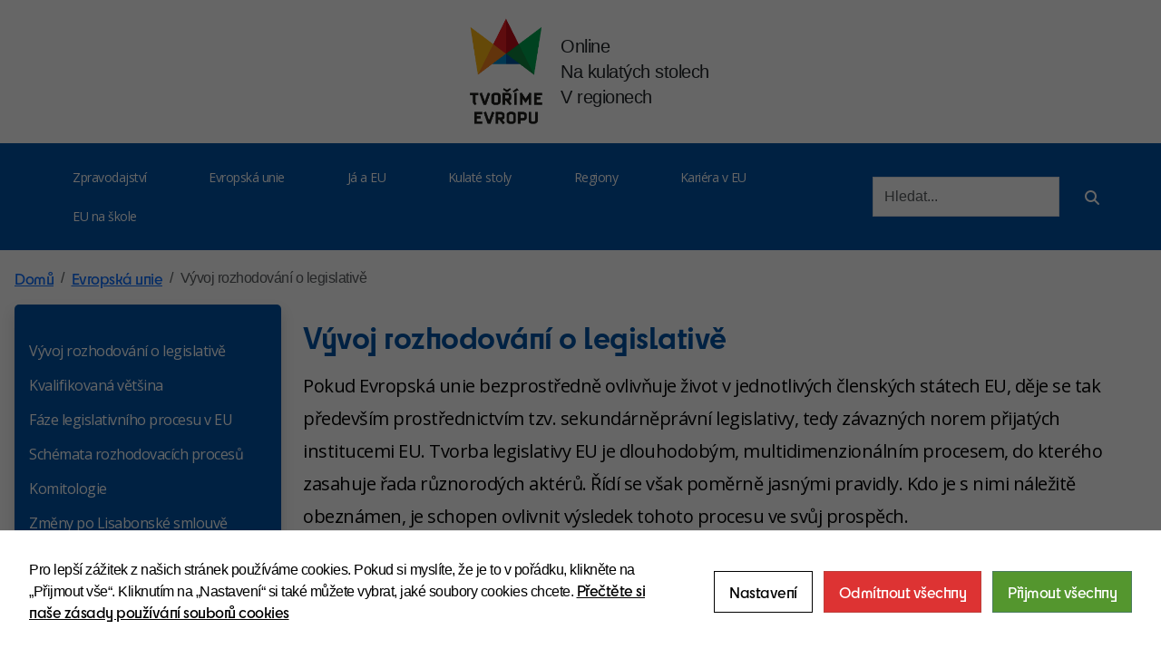

--- FILE ---
content_type: text/html; charset=UTF-8
request_url: https://tvorimevropu.cz/evropska-unie/vyvoj-rozhodovani-o-legislative/
body_size: 19489
content:
<!DOCTYPE html>
<html lang="cs">
<head>
    <meta charset="UTF-8">
    <meta name="viewport" content="width=device-width, initial-scale=1">
    <link rel="stylesheet" href="https://tvorimevropu.cz/wp-content/themes/astra-child/css/bootstrap.min.css">
    <link rel="stylesheet" href="https://tvorimevropu.cz/wp-content/themes/astra-child/css/style.css">
    <link rel="stylesheet" href="https://cdnjs.cloudflare.com/ajax/libs/animate.css/4.1.1/animate.min.css"/>
    <link href="https://cdnjs.cloudflare.com/ajax/libs/font-awesome/6.5.0/css/all.min.css" rel="stylesheet">
    <link rel="preconnect" href="https://fonts.googleapis.com">
    <link rel="preconnect" href="https://fonts.gstatic.com" crossorigin>
    <link href="https://fonts.googleapis.com/css2?family=Open+Sans:ital,wght@0,300..800;1,300..800&display=swap" rel="stylesheet">
    <meta name='robots' content='index, follow, max-image-preview:large, max-snippet:-1, max-video-preview:-1' />

	<!-- This site is optimized with the Yoast SEO plugin v26.2 - https://yoast.com/wordpress/plugins/seo/ -->
	<title>Vývoj rozhodování o legislativě - Tvoříme Evropu</title>
	<link rel="canonical" href="https://tvorimevropu.cz/evropska-unie/vyvoj-rozhodovani-o-legislative/" />
	<meta property="og:locale" content="cs_CZ" />
	<meta property="og:type" content="article" />
	<meta property="og:title" content="Vývoj rozhodování o legislativě - Tvoříme Evropu" />
	<meta property="og:description" content="Pokud Evropská unie bezprostředně ovlivňuje život v jednotlivých členských státech EU, děje se tak především prostřednictvím tzv. sekundárněprávní legislativy, tedy závazných norem přijatých institucemi EU. Tvorba legislativy EU je dlouhodobým, [&hellip;]" />
	<meta property="og:url" content="https://tvorimevropu.cz/evropska-unie/vyvoj-rozhodovani-o-legislative/" />
	<meta property="og:site_name" content="Tvoříme Evropu" />
	<meta property="article:publisher" content="https://www.facebook.com/TvorimeEvropu/" />
	<meta property="article:modified_time" content="2025-04-10T14:05:54+00:00" />
	<meta name="twitter:card" content="summary_large_image" />
	<meta name="twitter:site" content="@tvorime_evropu" />
	<meta name="twitter:label1" content="Odhadovaná doba čtení" />
	<meta name="twitter:data1" content="6 minut" />
	<script type="application/ld+json" class="yoast-schema-graph">{"@context":"https://schema.org","@graph":[{"@type":"WebPage","@id":"https://tvorimevropu.cz/evropska-unie/vyvoj-rozhodovani-o-legislative/","url":"https://tvorimevropu.cz/evropska-unie/vyvoj-rozhodovani-o-legislative/","name":"Vývoj rozhodování o legislativě - Tvoříme Evropu","isPartOf":{"@id":"https://tvorimevropu.cz/#website"},"datePublished":"2025-04-01T08:55:04+00:00","dateModified":"2025-04-10T14:05:54+00:00","breadcrumb":{"@id":"https://tvorimevropu.cz/evropska-unie/vyvoj-rozhodovani-o-legislative/#breadcrumb"},"inLanguage":"cs","potentialAction":[{"@type":"ReadAction","target":["https://tvorimevropu.cz/evropska-unie/vyvoj-rozhodovani-o-legislative/"]}]},{"@type":"BreadcrumbList","@id":"https://tvorimevropu.cz/evropska-unie/vyvoj-rozhodovani-o-legislative/#breadcrumb","itemListElement":[{"@type":"ListItem","position":1,"name":"Domů","item":"https://tvorimevropu.cz/"},{"@type":"ListItem","position":2,"name":"Evropská unie","item":"https://tvorimevropu.cz/evropska-unie/"},{"@type":"ListItem","position":3,"name":"Vývoj rozhodování o&nbsp;legislativě"}]},{"@type":"WebSite","@id":"https://tvorimevropu.cz/#website","url":"https://tvorimevropu.cz/","name":"Tvoříme Evropu","description":"","publisher":{"@id":"https://tvorimevropu.cz/#organization"},"potentialAction":[{"@type":"SearchAction","target":{"@type":"EntryPoint","urlTemplate":"https://tvorimevropu.cz/?s={search_term_string}"},"query-input":{"@type":"PropertyValueSpecification","valueRequired":true,"valueName":"search_term_string"}}],"inLanguage":"cs"},{"@type":"Organization","@id":"https://tvorimevropu.cz/#organization","name":"Tvoříme Evropu","url":"https://tvorimevropu.cz/","logo":{"@type":"ImageObject","inLanguage":"cs","@id":"https://tvorimevropu.cz/#/schema/logo/image/","url":"https://tvorimevropu.cz/wp-content/uploads/2025/08/cropped-android-chrome-512x512-1-32x32-1.png","contentUrl":"https://tvorimevropu.cz/wp-content/uploads/2025/08/cropped-android-chrome-512x512-1-32x32-1.png","width":32,"height":32,"caption":"Tvoříme Evropu"},"image":{"@id":"https://tvorimevropu.cz/#/schema/logo/image/"},"sameAs":["https://www.facebook.com/TvorimeEvropu/","https://x.com/tvorime_evropu","https://www.instagram.com/tvorime.evropu/","https://www.threads.com/@tvorime.evropu"]}]}</script>
	<!-- / Yoast SEO plugin. -->


<link rel='dns-prefetch' href='//cdnjs.cloudflare.com' />
<link rel="alternate" type="application/rss+xml" title="Tvoříme Evropu &raquo; RSS zdroj" href="https://tvorimevropu.cz/feed/" />
<link rel="alternate" type="application/rss+xml" title="Tvoříme Evropu &raquo; RSS komentářů" href="https://tvorimevropu.cz/comments/feed/" />
<link rel="alternate" type="text/calendar" title="Tvoříme Evropu &raquo; iCal zdroj" href="https://tvorimevropu.cz/events/?ical=1" />
<link rel="alternate" title="oEmbed (JSON)" type="application/json+oembed" href="https://tvorimevropu.cz/wp-json/oembed/1.0/embed?url=https%3A%2F%2Ftvorimevropu.cz%2Fevropska-unie%2Fvyvoj-rozhodovani-o-legislative%2F" />
<link rel="alternate" title="oEmbed (XML)" type="text/xml+oembed" href="https://tvorimevropu.cz/wp-json/oembed/1.0/embed?url=https%3A%2F%2Ftvorimevropu.cz%2Fevropska-unie%2Fvyvoj-rozhodovani-o-legislative%2F&#038;format=xml" />
        <meta property="og:title" content="Vývoj rozhodování o legislativě" />
        <meta property="og:description" content="" />
        <meta property="og:type" content="article" />
        <meta property="og:url" content="https://tvorimevropu.cz/evropska-unie/vyvoj-rozhodovani-o-legislative/" />
        <meta property="og:image" content="https://tvorimevropu.cz/wp-content/themes/astra-child/assets/images/default-og.jpg" />
        <meta property="og:site_name" content="Tvoříme Evropu" />
        <style id='wp-img-auto-sizes-contain-inline-css'>
img:is([sizes=auto i],[sizes^="auto," i]){contain-intrinsic-size:3000px 1500px}
/*# sourceURL=wp-img-auto-sizes-contain-inline-css */
</style>
<link rel='stylesheet' id='sbi_styles-css' href='https://tvorimevropu.cz/wp-content/plugins/instagram-feed/css/sbi-styles.min.css?ver=6.10.0' media='all' />
<link rel='stylesheet' id='wp-block-library-css' href='https://tvorimevropu.cz/wp-includes/css/dist/block-library/style.min.css?ver=6.9' media='all' />
<style id='wp-block-separator-inline-css'>
@charset "UTF-8";.wp-block-separator{border:none;border-top:2px solid}:root :where(.wp-block-separator.is-style-dots){height:auto;line-height:1;text-align:center}:root :where(.wp-block-separator.is-style-dots):before{color:currentColor;content:"···";font-family:serif;font-size:1.5em;letter-spacing:2em;padding-left:2em}.wp-block-separator.is-style-dots{background:none!important;border:none!important}
/*# sourceURL=https://tvorimevropu.cz/wp-includes/blocks/separator/style.min.css */
</style>
<style id='global-styles-inline-css'>
:root{--wp--preset--aspect-ratio--square: 1;--wp--preset--aspect-ratio--4-3: 4/3;--wp--preset--aspect-ratio--3-4: 3/4;--wp--preset--aspect-ratio--3-2: 3/2;--wp--preset--aspect-ratio--2-3: 2/3;--wp--preset--aspect-ratio--16-9: 16/9;--wp--preset--aspect-ratio--9-16: 9/16;--wp--preset--color--black: #000000;--wp--preset--color--cyan-bluish-gray: #abb8c3;--wp--preset--color--white: #ffffff;--wp--preset--color--pale-pink: #f78da7;--wp--preset--color--vivid-red: #cf2e2e;--wp--preset--color--luminous-vivid-orange: #ff6900;--wp--preset--color--luminous-vivid-amber: #fcb900;--wp--preset--color--light-green-cyan: #7bdcb5;--wp--preset--color--vivid-green-cyan: #00d084;--wp--preset--color--pale-cyan-blue: #8ed1fc;--wp--preset--color--vivid-cyan-blue: #0693e3;--wp--preset--color--vivid-purple: #9b51e0;--wp--preset--color--ast-global-color-0: var(--ast-global-color-0);--wp--preset--color--ast-global-color-1: var(--ast-global-color-1);--wp--preset--color--ast-global-color-2: var(--ast-global-color-2);--wp--preset--color--ast-global-color-3: var(--ast-global-color-3);--wp--preset--color--ast-global-color-4: var(--ast-global-color-4);--wp--preset--color--ast-global-color-5: var(--ast-global-color-5);--wp--preset--color--ast-global-color-6: var(--ast-global-color-6);--wp--preset--color--ast-global-color-7: var(--ast-global-color-7);--wp--preset--color--ast-global-color-8: var(--ast-global-color-8);--wp--preset--gradient--vivid-cyan-blue-to-vivid-purple: linear-gradient(135deg,rgb(6,147,227) 0%,rgb(155,81,224) 100%);--wp--preset--gradient--light-green-cyan-to-vivid-green-cyan: linear-gradient(135deg,rgb(122,220,180) 0%,rgb(0,208,130) 100%);--wp--preset--gradient--luminous-vivid-amber-to-luminous-vivid-orange: linear-gradient(135deg,rgb(252,185,0) 0%,rgb(255,105,0) 100%);--wp--preset--gradient--luminous-vivid-orange-to-vivid-red: linear-gradient(135deg,rgb(255,105,0) 0%,rgb(207,46,46) 100%);--wp--preset--gradient--very-light-gray-to-cyan-bluish-gray: linear-gradient(135deg,rgb(238,238,238) 0%,rgb(169,184,195) 100%);--wp--preset--gradient--cool-to-warm-spectrum: linear-gradient(135deg,rgb(74,234,220) 0%,rgb(151,120,209) 20%,rgb(207,42,186) 40%,rgb(238,44,130) 60%,rgb(251,105,98) 80%,rgb(254,248,76) 100%);--wp--preset--gradient--blush-light-purple: linear-gradient(135deg,rgb(255,206,236) 0%,rgb(152,150,240) 100%);--wp--preset--gradient--blush-bordeaux: linear-gradient(135deg,rgb(254,205,165) 0%,rgb(254,45,45) 50%,rgb(107,0,62) 100%);--wp--preset--gradient--luminous-dusk: linear-gradient(135deg,rgb(255,203,112) 0%,rgb(199,81,192) 50%,rgb(65,88,208) 100%);--wp--preset--gradient--pale-ocean: linear-gradient(135deg,rgb(255,245,203) 0%,rgb(182,227,212) 50%,rgb(51,167,181) 100%);--wp--preset--gradient--electric-grass: linear-gradient(135deg,rgb(202,248,128) 0%,rgb(113,206,126) 100%);--wp--preset--gradient--midnight: linear-gradient(135deg,rgb(2,3,129) 0%,rgb(40,116,252) 100%);--wp--preset--font-size--small: 13px;--wp--preset--font-size--medium: 20px;--wp--preset--font-size--large: 36px;--wp--preset--font-size--x-large: 42px;--wp--preset--spacing--20: 0.44rem;--wp--preset--spacing--30: 0.67rem;--wp--preset--spacing--40: 1rem;--wp--preset--spacing--50: 1.5rem;--wp--preset--spacing--60: 2.25rem;--wp--preset--spacing--70: 3.38rem;--wp--preset--spacing--80: 5.06rem;--wp--preset--shadow--natural: 6px 6px 9px rgba(0, 0, 0, 0.2);--wp--preset--shadow--deep: 12px 12px 50px rgba(0, 0, 0, 0.4);--wp--preset--shadow--sharp: 6px 6px 0px rgba(0, 0, 0, 0.2);--wp--preset--shadow--outlined: 6px 6px 0px -3px rgb(255, 255, 255), 6px 6px rgb(0, 0, 0);--wp--preset--shadow--crisp: 6px 6px 0px rgb(0, 0, 0);}:root { --wp--style--global--content-size: var(--wp--custom--ast-content-width-size);--wp--style--global--wide-size: var(--wp--custom--ast-wide-width-size); }:where(body) { margin: 0; }.wp-site-blocks > .alignleft { float: left; margin-right: 2em; }.wp-site-blocks > .alignright { float: right; margin-left: 2em; }.wp-site-blocks > .aligncenter { justify-content: center; margin-left: auto; margin-right: auto; }:where(.wp-site-blocks) > * { margin-block-start: 24px; margin-block-end: 0; }:where(.wp-site-blocks) > :first-child { margin-block-start: 0; }:where(.wp-site-blocks) > :last-child { margin-block-end: 0; }:root { --wp--style--block-gap: 24px; }:root :where(.is-layout-flow) > :first-child{margin-block-start: 0;}:root :where(.is-layout-flow) > :last-child{margin-block-end: 0;}:root :where(.is-layout-flow) > *{margin-block-start: 24px;margin-block-end: 0;}:root :where(.is-layout-constrained) > :first-child{margin-block-start: 0;}:root :where(.is-layout-constrained) > :last-child{margin-block-end: 0;}:root :where(.is-layout-constrained) > *{margin-block-start: 24px;margin-block-end: 0;}:root :where(.is-layout-flex){gap: 24px;}:root :where(.is-layout-grid){gap: 24px;}.is-layout-flow > .alignleft{float: left;margin-inline-start: 0;margin-inline-end: 2em;}.is-layout-flow > .alignright{float: right;margin-inline-start: 2em;margin-inline-end: 0;}.is-layout-flow > .aligncenter{margin-left: auto !important;margin-right: auto !important;}.is-layout-constrained > .alignleft{float: left;margin-inline-start: 0;margin-inline-end: 2em;}.is-layout-constrained > .alignright{float: right;margin-inline-start: 2em;margin-inline-end: 0;}.is-layout-constrained > .aligncenter{margin-left: auto !important;margin-right: auto !important;}.is-layout-constrained > :where(:not(.alignleft):not(.alignright):not(.alignfull)){max-width: var(--wp--style--global--content-size);margin-left: auto !important;margin-right: auto !important;}.is-layout-constrained > .alignwide{max-width: var(--wp--style--global--wide-size);}body .is-layout-flex{display: flex;}.is-layout-flex{flex-wrap: wrap;align-items: center;}.is-layout-flex > :is(*, div){margin: 0;}body .is-layout-grid{display: grid;}.is-layout-grid > :is(*, div){margin: 0;}body{padding-top: 0px;padding-right: 0px;padding-bottom: 0px;padding-left: 0px;}a:where(:not(.wp-element-button)){text-decoration: none;}:root :where(.wp-element-button, .wp-block-button__link){background-color: #32373c;border-width: 0;color: #fff;font-family: inherit;font-size: inherit;font-style: inherit;font-weight: inherit;letter-spacing: inherit;line-height: inherit;padding-top: calc(0.667em + 2px);padding-right: calc(1.333em + 2px);padding-bottom: calc(0.667em + 2px);padding-left: calc(1.333em + 2px);text-decoration: none;text-transform: inherit;}.has-black-color{color: var(--wp--preset--color--black) !important;}.has-cyan-bluish-gray-color{color: var(--wp--preset--color--cyan-bluish-gray) !important;}.has-white-color{color: var(--wp--preset--color--white) !important;}.has-pale-pink-color{color: var(--wp--preset--color--pale-pink) !important;}.has-vivid-red-color{color: var(--wp--preset--color--vivid-red) !important;}.has-luminous-vivid-orange-color{color: var(--wp--preset--color--luminous-vivid-orange) !important;}.has-luminous-vivid-amber-color{color: var(--wp--preset--color--luminous-vivid-amber) !important;}.has-light-green-cyan-color{color: var(--wp--preset--color--light-green-cyan) !important;}.has-vivid-green-cyan-color{color: var(--wp--preset--color--vivid-green-cyan) !important;}.has-pale-cyan-blue-color{color: var(--wp--preset--color--pale-cyan-blue) !important;}.has-vivid-cyan-blue-color{color: var(--wp--preset--color--vivid-cyan-blue) !important;}.has-vivid-purple-color{color: var(--wp--preset--color--vivid-purple) !important;}.has-ast-global-color-0-color{color: var(--wp--preset--color--ast-global-color-0) !important;}.has-ast-global-color-1-color{color: var(--wp--preset--color--ast-global-color-1) !important;}.has-ast-global-color-2-color{color: var(--wp--preset--color--ast-global-color-2) !important;}.has-ast-global-color-3-color{color: var(--wp--preset--color--ast-global-color-3) !important;}.has-ast-global-color-4-color{color: var(--wp--preset--color--ast-global-color-4) !important;}.has-ast-global-color-5-color{color: var(--wp--preset--color--ast-global-color-5) !important;}.has-ast-global-color-6-color{color: var(--wp--preset--color--ast-global-color-6) !important;}.has-ast-global-color-7-color{color: var(--wp--preset--color--ast-global-color-7) !important;}.has-ast-global-color-8-color{color: var(--wp--preset--color--ast-global-color-8) !important;}.has-black-background-color{background-color: var(--wp--preset--color--black) !important;}.has-cyan-bluish-gray-background-color{background-color: var(--wp--preset--color--cyan-bluish-gray) !important;}.has-white-background-color{background-color: var(--wp--preset--color--white) !important;}.has-pale-pink-background-color{background-color: var(--wp--preset--color--pale-pink) !important;}.has-vivid-red-background-color{background-color: var(--wp--preset--color--vivid-red) !important;}.has-luminous-vivid-orange-background-color{background-color: var(--wp--preset--color--luminous-vivid-orange) !important;}.has-luminous-vivid-amber-background-color{background-color: var(--wp--preset--color--luminous-vivid-amber) !important;}.has-light-green-cyan-background-color{background-color: var(--wp--preset--color--light-green-cyan) !important;}.has-vivid-green-cyan-background-color{background-color: var(--wp--preset--color--vivid-green-cyan) !important;}.has-pale-cyan-blue-background-color{background-color: var(--wp--preset--color--pale-cyan-blue) !important;}.has-vivid-cyan-blue-background-color{background-color: var(--wp--preset--color--vivid-cyan-blue) !important;}.has-vivid-purple-background-color{background-color: var(--wp--preset--color--vivid-purple) !important;}.has-ast-global-color-0-background-color{background-color: var(--wp--preset--color--ast-global-color-0) !important;}.has-ast-global-color-1-background-color{background-color: var(--wp--preset--color--ast-global-color-1) !important;}.has-ast-global-color-2-background-color{background-color: var(--wp--preset--color--ast-global-color-2) !important;}.has-ast-global-color-3-background-color{background-color: var(--wp--preset--color--ast-global-color-3) !important;}.has-ast-global-color-4-background-color{background-color: var(--wp--preset--color--ast-global-color-4) !important;}.has-ast-global-color-5-background-color{background-color: var(--wp--preset--color--ast-global-color-5) !important;}.has-ast-global-color-6-background-color{background-color: var(--wp--preset--color--ast-global-color-6) !important;}.has-ast-global-color-7-background-color{background-color: var(--wp--preset--color--ast-global-color-7) !important;}.has-ast-global-color-8-background-color{background-color: var(--wp--preset--color--ast-global-color-8) !important;}.has-black-border-color{border-color: var(--wp--preset--color--black) !important;}.has-cyan-bluish-gray-border-color{border-color: var(--wp--preset--color--cyan-bluish-gray) !important;}.has-white-border-color{border-color: var(--wp--preset--color--white) !important;}.has-pale-pink-border-color{border-color: var(--wp--preset--color--pale-pink) !important;}.has-vivid-red-border-color{border-color: var(--wp--preset--color--vivid-red) !important;}.has-luminous-vivid-orange-border-color{border-color: var(--wp--preset--color--luminous-vivid-orange) !important;}.has-luminous-vivid-amber-border-color{border-color: var(--wp--preset--color--luminous-vivid-amber) !important;}.has-light-green-cyan-border-color{border-color: var(--wp--preset--color--light-green-cyan) !important;}.has-vivid-green-cyan-border-color{border-color: var(--wp--preset--color--vivid-green-cyan) !important;}.has-pale-cyan-blue-border-color{border-color: var(--wp--preset--color--pale-cyan-blue) !important;}.has-vivid-cyan-blue-border-color{border-color: var(--wp--preset--color--vivid-cyan-blue) !important;}.has-vivid-purple-border-color{border-color: var(--wp--preset--color--vivid-purple) !important;}.has-ast-global-color-0-border-color{border-color: var(--wp--preset--color--ast-global-color-0) !important;}.has-ast-global-color-1-border-color{border-color: var(--wp--preset--color--ast-global-color-1) !important;}.has-ast-global-color-2-border-color{border-color: var(--wp--preset--color--ast-global-color-2) !important;}.has-ast-global-color-3-border-color{border-color: var(--wp--preset--color--ast-global-color-3) !important;}.has-ast-global-color-4-border-color{border-color: var(--wp--preset--color--ast-global-color-4) !important;}.has-ast-global-color-5-border-color{border-color: var(--wp--preset--color--ast-global-color-5) !important;}.has-ast-global-color-6-border-color{border-color: var(--wp--preset--color--ast-global-color-6) !important;}.has-ast-global-color-7-border-color{border-color: var(--wp--preset--color--ast-global-color-7) !important;}.has-ast-global-color-8-border-color{border-color: var(--wp--preset--color--ast-global-color-8) !important;}.has-vivid-cyan-blue-to-vivid-purple-gradient-background{background: var(--wp--preset--gradient--vivid-cyan-blue-to-vivid-purple) !important;}.has-light-green-cyan-to-vivid-green-cyan-gradient-background{background: var(--wp--preset--gradient--light-green-cyan-to-vivid-green-cyan) !important;}.has-luminous-vivid-amber-to-luminous-vivid-orange-gradient-background{background: var(--wp--preset--gradient--luminous-vivid-amber-to-luminous-vivid-orange) !important;}.has-luminous-vivid-orange-to-vivid-red-gradient-background{background: var(--wp--preset--gradient--luminous-vivid-orange-to-vivid-red) !important;}.has-very-light-gray-to-cyan-bluish-gray-gradient-background{background: var(--wp--preset--gradient--very-light-gray-to-cyan-bluish-gray) !important;}.has-cool-to-warm-spectrum-gradient-background{background: var(--wp--preset--gradient--cool-to-warm-spectrum) !important;}.has-blush-light-purple-gradient-background{background: var(--wp--preset--gradient--blush-light-purple) !important;}.has-blush-bordeaux-gradient-background{background: var(--wp--preset--gradient--blush-bordeaux) !important;}.has-luminous-dusk-gradient-background{background: var(--wp--preset--gradient--luminous-dusk) !important;}.has-pale-ocean-gradient-background{background: var(--wp--preset--gradient--pale-ocean) !important;}.has-electric-grass-gradient-background{background: var(--wp--preset--gradient--electric-grass) !important;}.has-midnight-gradient-background{background: var(--wp--preset--gradient--midnight) !important;}.has-small-font-size{font-size: var(--wp--preset--font-size--small) !important;}.has-medium-font-size{font-size: var(--wp--preset--font-size--medium) !important;}.has-large-font-size{font-size: var(--wp--preset--font-size--large) !important;}.has-x-large-font-size{font-size: var(--wp--preset--font-size--x-large) !important;}
/*# sourceURL=global-styles-inline-css */
</style>

<link rel='stylesheet' id='font-awesome-css' href='https://cdnjs.cloudflare.com/ajax/libs/font-awesome/6.5.0/css/all.min.css?ver=6.9' media='all' />
<link rel='stylesheet' id='accessibility-popup-style-css' href='https://tvorimevropu.cz/wp-content/plugins/accessibility-popup-final/style.css?ver=6.9' media='all' />
<link rel='stylesheet' id='cookies-and-content-security-policy-css' href='https://tvorimevropu.cz/wp-content/plugins/cookies-and-content-security-policy/css/cookies-and-content-security-policy.min.css?ver=2.33' media='all' />
<link rel='stylesheet' id='wp-block-paragraph-css' href='https://tvorimevropu.cz/wp-includes/blocks/paragraph/style.min.css?ver=6.9' media='all' />
<script src="https://tvorimevropu.cz/wp-includes/js/jquery/jquery.min.js?ver=3.7.1" id="jquery-core-js"></script>
<script src="https://tvorimevropu.cz/wp-includes/js/jquery/jquery-migrate.min.js?ver=3.4.1" id="jquery-migrate-js"></script>
<script id="file_uploads_nfpluginsettings-js-extra">
var params = {"clearLogRestUrl":"https://tvorimevropu.cz/wp-json/nf-file-uploads/debug-log/delete-all","clearLogButtonId":"file_uploads_clear_debug_logger","downloadLogRestUrl":"https://tvorimevropu.cz/wp-json/nf-file-uploads/debug-log/get-all","downloadLogButtonId":"file_uploads_download_debug_logger"};
//# sourceURL=file_uploads_nfpluginsettings-js-extra
</script>
<script src="https://tvorimevropu.cz/wp-content/plugins/ninja-forms-uploads/assets/js/nfpluginsettings.js?ver=3.3.23" id="file_uploads_nfpluginsettings-js"></script>
<link rel="https://api.w.org/" href="https://tvorimevropu.cz/wp-json/" /><link rel="alternate" title="JSON" type="application/json" href="https://tvorimevropu.cz/wp-json/wp/v2/pages/180" /><link rel="EditURI" type="application/rsd+xml" title="RSD" href="https://tvorimevropu.cz/xmlrpc.php?rsd" />
<link rel='shortlink' href='https://tvorimevropu.cz/?p=180' />

		<!-- GA Google Analytics @ https://m0n.co/ga -->
		<script async src="https://www.googletagmanager.com/gtag/js?id=G-MDPHLLJ1TB"></script>
		<script>
			window.dataLayer = window.dataLayer || [];
			function gtag(){dataLayer.push(arguments);}
			gtag('js', new Date());
			gtag('config', 'G-MDPHLLJ1TB');
		</script>

	<meta name="tec-api-version" content="v1"><meta name="tec-api-origin" content="https://tvorimevropu.cz"><link rel="alternate" href="https://tvorimevropu.cz/wp-json/tribe/events/v1/" /><style type="text/css" id="cookies-and-content-security-policy-css-custom">.modal-cacsp-backdrop {background-color: #000000;}.modal-cacsp-position, .modal-cacsp-position,.modal-cacsp-position, .modal-cacsp-position *,.modal-cacsp-position .modal-cacsp-box.modal-cacsp-box-settings .modal-cacsp-box-settings-list ul li span.modal-cacsp-toggle-switch.modal-cacsp-toggle-switch-active.disabled span {color: #000000;}.modal-cacsp-position .modal-cacsp-box.modal-cacsp-box-settings .modal-cacsp-box-settings-list ul li a.modal-cacsp-toggle-switch.modal-cacsp-toggle-switch-active span {color: #000000;}.modal-cacsp-position .modal-cacsp-box.modal-cacsp-box-settings .modal-cacsp-box-settings-list ul li a.modal-cacsp-toggle-switch span.modal-cacsp-toggle {background-color: rgba(221,51,51, .2);}.modal-cacsp-position .modal-cacsp-box.modal-cacsp-box-settings .modal-cacsp-box-settings-list ul li a.modal-cacsp-toggle-switch span.modal-cacsp-toggle-switch-handle {background-color: #dd3333;}.modal-cacsp-position .modal-cacsp-box .modal-cacsp-btns .modal-cacsp-btn.modal-cacsp-btn-refuse,.modal-cacsp-position .modal-cacsp-box .modal-cacsp-btns .modal-cacsp-btn.modal-cacsp-btn-refuse-all {background-color: #dd3333;}.modal-cacsp-position .modal-cacsp-box .modal-cacsp-btns .modal-cacsp-btn.modal-cacsp-btn-accept,.modal-cacsp-position .modal-cacsp-box .modal-cacsp-btns .modal-cacsp-btn.modal-cacsp-btn-accept-all {background-color: #54962e;}</style><style id="uagb-style-conditional-extension">@media (min-width: 1025px){body .uag-hide-desktop.uagb-google-map__wrap,body .uag-hide-desktop{display:none !important}}@media (min-width: 768px) and (max-width: 1024px){body .uag-hide-tab.uagb-google-map__wrap,body .uag-hide-tab{display:none !important}}@media (max-width: 767px){body .uag-hide-mob.uagb-google-map__wrap,body .uag-hide-mob{display:none !important}}</style><style id="uagb-style-frontend-180">.uag-blocks-common-selector{z-index:var(--z-index-desktop) !important}@media (max-width: 976px){.uag-blocks-common-selector{z-index:var(--z-index-tablet) !important}}@media (max-width: 767px){.uag-blocks-common-selector{z-index:var(--z-index-mobile) !important}}
</style><link rel="icon" href="https://tvorimevropu.cz/wp-content/uploads/2025/08/cropped-android-chrome-512x512-1-32x32-2.png" sizes="32x32" />
<link rel="icon" href="https://tvorimevropu.cz/wp-content/uploads/2025/08/cropped-android-chrome-512x512-1-32x32-2.png" sizes="192x192" />
<link rel="apple-touch-icon" href="https://tvorimevropu.cz/wp-content/uploads/2025/08/cropped-android-chrome-512x512-1-32x32-2.png" />
<meta name="msapplication-TileImage" content="https://tvorimevropu.cz/wp-content/uploads/2025/08/cropped-android-chrome-512x512-1-32x32-2.png" />
		<style id="wp-custom-css">
			/*RESPONSIVE NAVIGATION*/
@media only screen and (min-width: 992px) and (max-width: 1100px) {
	#menu-nove-hlavni-menu li{
		padding-left: 0.1rem;
		padding-right: 0.1rem;
		margin-right: 0.1rem;
		font-size: 0.8rem;
	}
}
@media only screen and (min-width: 1100px) and (max-width: 1299px) {
	#menu-nove-hlavni-menu li{
		padding-left: 0.3rem;
		padding-right: 0.3rem;
		margin-right: 0.3rem;
		font-size: 0.9rem;
	}
}
@media only screen and (min-width: 1300px) and (max-width: 1500px) {
	#menu-nove-hlavni-menu li{
		padding-left: 0.7rem;
		padding-right: 0.7rem;
		margin-right: 0.7rem;
		font-size: 1rem;
	}
}

/*BIGGER BOTTOM NAVIGATION*/
@media (min-width: 1362px) {
  .main-page-bottom-nav ul {
    width: 90% !important;
    margin: auto !important;
    justify-self: center;
  }

  .main-page-bottom-nav li {
    width: 16% !important;
    justify-self: center;
    text-align: center;
    font-size: 1.5rem;
		font-weight: bolder;
  }
}
@media (min-width: 836px) and (max-width: 1361.99px){
  .main-page-bottom-nav ul {
    width: 100% !important;
    margin: auto !important;
    justify-self: center;
  }

  .main-page-bottom-nav li {
    width: 16% !important;
    justify-self: center;
    text-align: center;
    font-size: 0.9rem;
  }
}

@media (min-width: 768px) and (max-width: 835px){
  .main-page-bottom-nav ul {
    width: 100% !important;
    margin: auto !important;
    justify-self: center;
  }

  .main-page-bottom-nav li {
    width: 16% !important;
    justify-self: center;
    text-align: center;
    font-size: 0.78rem;
  }
}

/*ARTICLE IMAGE SIZE*/
.article-img-container{
	height: 250px !important;
}
@media (min-width: 1270px){
	.post-item h2{
	font-size: 1.7rem !important;
}
}


.page-header-box img{
	width: 75% !important;
}

.container.single-post .row{
	width: 75%;
	margin: auto;
}

/*BIGGER FOOTER TEXT*/
.footer-bigger-font{
	font-size: 1.7rem;
}
footer .social-container .social-icon{
	color: white;
	background-color:transparent;
	font-size: 30px;
	width: 60px;
	height: 60px;
}

/*ROUNDED BOCNI MENU*/
.bocni-menu{
	border-radius: 5px !important;
}

/*CAROUSEL FONT SIZE*/
#morePostsCarousel .carousel-inner .carousel-item .card-title{
	font-size: 1.5rem;
}

/*CAROUSEL PREV / NEXT*/
.carousel-inner{
	width: 90%;
	margin: auto;
}


.site-content .container{
	padding-left: 1rem;
	padding-right: 1rem;
	padding-top: 20px;
}
.carousel-inner {
    width: 98%;
    margin: auto;
}
.ecs-event-list li {
     border-radius: 20px !important;
}
span.duration.time {
    font-size: 12px;
	font-family: "Open Sans", sans-serif;
}
.font-default p, .font-default li, .font-default span, .font-default mark, .font-default strong, .font-default a{
	font-family: "cy-semibold" !important;
}
.hp-archive .post-item article{
}
.hp-archive .post-item h2{
	font-size: 20px !important;
	font-family: "cy-semibold";
	font-weight: 400 !important;
}
@media screen and (max-width: 576px){
	.carousel-item h5{
		color: black;
	}
	main.main-page {
    padding-left: 10px;
    padding-right: 10px;
}
}


.carousel-control-prev {
    left: -1rem;
}
button.carousel-control-prev {
    background: #0054a6;
    width: 28px;
    height: 28px;
    opacity: 1;
    padding: 8px;
		top: 35%;
	display: none;
}
.carousel-control-next {
    right: -1rem;
}
button.carousel-control-next {
    background: #0054a6;
    width: 28px;
    height: 28px;
    opacity: 1;
    padding: 8px;
	  top: 35%;
	display: none;
}
#morePostsCarousel button.carousel-control-next{
	top: 100px;
	
}
#morePostsCarousel button.carousel-control-prev{
	top: 100px;
}
body{
	background-position: top center;
}
.carousel-indicators {
  position: static;      /* zruší absolute positioning */
  margin-top: 1rem;      /* mezera pod sliderem */
  justify-content: center;
}

.carousel-indicators [data-bs-target] {
  background-color: #000;   /* barva teček (můžeš dát i #fff) */
}
.card-image-container {
    height: 180px;
    overflow: hidden;
    display: flex
;
    border-radius: 0px;
    align-items: center;
    justify-content: center;
}

@media (min-width: 992px){
	.slider-small-fix-height{
		background: red ;
		height: 440px;
	}
}
#morePostsCarousel .carousel-inner .carousel-item .card-title{
	font-size: 20px;
}
@media (max-width: 768px){
	#morePostsCarousel .carousel-inner .carousel-item .card-title{
		font-size: 1rem;
	}
}
h5.card-title.fw-bold {
    line-height: 1.8rem;
}
.blue-bg .post-item .article-img-container{
	overflow: hidden;
	height: 150px !important;
}
span.duration.venue {
    display: none;
}
.wp-block-buttons>.wp-block-button {
    display: inline-block;
    margin: 0;
    margin-top: 2rem;
}
.container.single-post img {
    max-width: 100%;
    height: auto;
}
.single-post-header h1{
	text-align: left;
}
@media (max-width: 768px){
	footer ul.list-style-none.list-li-left {
    text-align: center;
}
}

/*test*/
.uagb-ifb-content {
    box-shadow: 0px 8px 15px rgba(0, 0, 0, 0.15);
    height: 270px;
}
@media (max-width: 768px){
        body .is-layout-grid {
        display: flex;
        flex-direction: column;
        }
        .uagb-ifb-content{
            height: auto;
        }
        .wp-block-buttons>.wp-block-button{
            margin-top: 0rem;
        }
        .wp-block-buttons>.wp-block-button.wp-block-button__width-25 {
        width: fit-content;
    }
}


.wp-block-uagb-info-box {
    border: 0px !important;
    /* border-radius: 15px !important; */
    /* height: 281px; */
}

.wp-container-core-group-is-layout-ce155fab {
    flex-direction: column;
    align-items: center;
    padding: 20px;
    border-radius: 15px !important;
    border: 0px;
	 box-shadow: 0px 8px 15px rgba(0, 0, 0, 0.15);
}


#ecMapaVelka{
	width: 625px;
	height: 357px;
	}
@media (max-width: 768px){
	#ecMapaVelka{
	display: none;
	}
	.wp-block-embed iframe {
    max-width: 100%;
    height: auto;
}
}
@media (max-width: 576px){
	#ecMapaVelka{
	width: 300px;
	height: 177px;
	}
	
}
.eurocentra-btn a{
	font-size: 14px;
}




.intro-slide-single{
	min-height: 300px;
}
@media (max-width: 768px){
	div#latestPostsCarouselMobile {
    margin-top: 1rem !important;
  }
	.main-page-bottom-nav{
		display: none;
	}
	.card-image-container {
    height: 100px;
    overflow: hidden;
    display: flex;
    border-radius: 0px;
    align-items: center;
    justify-content: center;
   }
		 img.card-img-top.rounded {
    object-fit: cover;
    width: 100%;
    height: 100%;
    }
	.intro-slide-single{
	  min-height: 160px;
  }
	#latestPostsCarouselMobile .bi-calendar-event{
		color: black;
		font-size: 10px;
	}
}
.blue-bg .post-item p.text-muted {
    font-size: 12px;
    color: white !important;
}
a.wp-block-button__link.has-ast-global-color-1-color.has-luminous-vivid-amber-background-color.has-text-color.has-background.has-link-color.wp-element-button {
    color: #1e3296 !important;
}
footer span.text-center.text-md-start {
    font-family: "Open Sans", sans-serif !important;
    font-size: 14px !important;
}
footer span.text-center.text-md-start a{
    font-family: "Open Sans", sans-serif !important;
    font-size: 14px !important;
}
@media (max-width: 767.98px){
  #morePostsCarousel .carousel-item .row { flex-wrap: wrap !important; }
  #morePostsCarousel .carousel-item [class*="col-"] {
    flex: 0 0 50% !important;
    max-width: 50% !important;
  }
	.container.single-post .row {
    width: 100%;
    margin: auto;
}
	.breadcrumb-post.d-flex.flex-column.flex-sm-row.gap-4.gap-sm-4 {
    width: 100%;
}
	.single-post-header .page-header-box img {
    width: 100% !important;
}
}



#tribe-events-content .tribe-events-event-image{
	display: none;
}
.ecs-event-list{
	margin-bottom: 0px;
}


html, body, * {
  -webkit-font-smoothing: antialiased;   /* Chrome, Safari */
  -moz-osx-font-smoothing: grayscale;    /* Firefox, macOS */
  font-smooth: always;                   /* Edge, IE (někdy funguje) */
  text-rendering: optimizeLegibility;    /* lepší kerning a antialias */
	font-display: swap;
}
.card img, .card-max img{
	 object-fit: cover;  /* vyplní celý prostor, zachová poměr stran */
  object-position: center; /* zarovnání na střed */
  display: block;
	    height: -webkit-fill-available;
}
.group-center-items .uagb-ifb-content{
		display: flex;
    flex-direction: column;
    align-items: center;
    align-content: center;
		justify-content: center;
}
.group-center-items .uagb-ifb-icon-wrap {
    width: 100%;
}
.group-center-items p.uagb-ifb-desc {
    margin-bottom: 0px;
    padding-bottom: 0px;
}




.post-item img{
	object-fit: cover;  /* vyplní celý prostor, zachová poměr stran */
  object-position: top center; /* zarovnání na střed */
  display: block;
	    height: -webkit-fill-available;
	width: 100%;
}
#menu-nove-hlavni-menu li {
    padding-left: 1rem;
    padding-right: 1rem;
    font-size: 14px;
}

#content ul li, #content p, #content mark, #content strong, #content mark strong, #content p a, #content ul li a{
	font-family: 'Open sans' !important;
}
.font-default, .font-default span{
	font-family: 'Open sans' !important;
}

button.ast-menu-toggle {
    opacity: 0 !important;
}

.shadow-padding{
	padding: 1rem;
	border-radius: 10px !important;
	    box-shadow: 0 0 30px 0 rgba(0, 0, 0, 0.15);
}		</style>
		</head>

<body>

<div class="container header-top d-flex align-items-center justify-content-center gap-3">
    <a href="https://tvorimevropu.cz/">
        <img src="https://tvorimevropu.cz/wp-content/themes/astra-child/images/header-logo.webp" alt="Tvoříme Evropu" class="img-fluid">
    </a>
    <span>Online <br> Na kulatých stolech <br> V regionech</span>
</div>
<div class="container navbar navbar-expand-lg px-4 ">
<nav class="navbar navbar-expand-lg px-4 container">

<button class="menu-toggle d-block d-lg-none" aria-expanded="false" aria-label="Toggle menu">
  <i class="fa-solid fa-bars"></i>
</button>
<nav class="main-navigation">
  <ul id="menu-nove-hlavni-menu" class="main-header-menu ast-menu-shadow"><li id="menu-item-166165" class="nav-item dropdown"><a aria-expanded="false" href="https://tvorimevropu.cz/zpravodajstvi/" class="nav-link menu-link" aria-haspopup="true" aria-expanded="false">Zpravodajství<span role="application" class="dropdown-menu-toggle ast-header-navigation-arrow" tabindex="0" aria-expanded="false" aria-label="Přepínač menu" aria-haspopup="true"></span></a><button class="ast-menu-toggle" aria-expanded="false" aria-label="Toggle menu"><span class="screen-reader-text">Přepínač menu</span><span class="ast-icon icon-arrow"><svg class="ast-arrow-svg" xmlns="http://www.w3.org/2000/svg" xmlns:xlink="http://www.w3.org/1999/xlink" version="1.1" x="0px" y="0px" width="26px" height="16.043px" viewBox="57 35.171 26 16.043" enable-background="new 57 35.171 26 16.043" xml:space="preserve">
                <path d="M57.5,38.193l12.5,12.5l12.5-12.5l-2.5-2.5l-10,10l-10-10L57.5,38.193z" />
                </svg></span></button>
<ul class="sub-menu dropdown-menu">
	<li id="menu-item-166166" class="nav-item dropdown"><a aria-expanded="false" href="https://tvorimevropu.cz/zpravodajstvi/aktuality/" class="nav-link menu-link" aria-haspopup="true" aria-expanded="false">Aktuality<span role="application" class="dropdown-menu-toggle ast-header-navigation-arrow" tabindex="0" aria-expanded="false" aria-label="Přepínač menu" aria-haspopup="true"></span></a><button class="ast-menu-toggle" aria-expanded="false" aria-label="Toggle menu"><span class="screen-reader-text">Přepínač menu</span><span class="ast-icon icon-arrow"><svg class="ast-arrow-svg" xmlns="http://www.w3.org/2000/svg" xmlns:xlink="http://www.w3.org/1999/xlink" version="1.1" x="0px" y="0px" width="26px" height="16.043px" viewBox="57 35.171 26 16.043" enable-background="new 57 35.171 26 16.043" xml:space="preserve">
                <path d="M57.5,38.193l12.5,12.5l12.5-12.5l-2.5-2.5l-10,10l-10-10L57.5,38.193z" />
                </svg></span></button>
	<ul class="sub-menu dropdown-menu">
		<li id="menu-item-166167" class="nav-item"><a href="https://tvorimevropu.cz/zpravodajstvi/aktuality/doprava-a-telekomunikace/" class="nav-link menu-link">Doprava a telekomunikace</a></li>
		<li id="menu-item-166168" class="nav-item"><a href="https://tvorimevropu.cz/zpravodajstvi/aktuality/energetika/" class="nav-link menu-link">Energetika</a></li>
		<li id="menu-item-166169" class="nav-item"><a href="https://tvorimevropu.cz/zpravodajstvi/aktuality/hospodarske-a-financni-veci/" class="nav-link menu-link">Hospodářské a finanční věci</a></li>
		<li id="menu-item-166170" class="nav-item"><a href="https://tvorimevropu.cz/zpravodajstvi/aktuality/podcasty/" class="nav-link menu-link">Podcasty</a></li>
		<li id="menu-item-166171" class="nav-item"><a href="https://tvorimevropu.cz/zpravodajstvi/aktuality/rozhovory/" class="nav-link menu-link">Rozhovory</a></li>
		<li id="menu-item-166172" class="nav-item"><a href="https://tvorimevropu.cz/zpravodajstvi/aktuality/socialni-politika-zdravi-a-ochrana-spotrebitele/" class="nav-link menu-link">Sociální politika, zdraví a ochrana spotřebitele​</a></li>
		<li id="menu-item-166173" class="nav-item"><a href="https://tvorimevropu.cz/zpravodajstvi/aktuality/spravedlnost-a-vnitrni-veci/" class="nav-link menu-link">Spravedlnost a vnitřní věci​</a></li>
		<li id="menu-item-166174" class="nav-item"><a href="https://tvorimevropu.cz/zpravodajstvi/aktuality/statistiky/" class="nav-link menu-link">Statistiky</a></li>
		<li id="menu-item-166175" class="nav-item"><a href="https://tvorimevropu.cz/zpravodajstvi/aktuality/vnitrni-trh-a-prumysl/" class="nav-link menu-link">Vnitřní trh a průmysl​</a></li>
		<li id="menu-item-166176" class="nav-item"><a href="https://tvorimevropu.cz/zpravodajstvi/aktuality/vyzkum-inovace-a-vesmir/" class="nav-link menu-link">Výzkum, inovace a vesmír​</a></li>
		<li id="menu-item-166177" class="nav-item"><a href="https://tvorimevropu.cz/zpravodajstvi/aktuality/vzdelavani-mladez-a-kultura/" class="nav-link menu-link">Vzdělávání, mládež a kultura​</a></li>
		<li id="menu-item-166178" class="nav-item"><a href="https://tvorimevropu.cz/zpravodajstvi/aktuality/zabavne-o-evrope/" class="nav-link menu-link">Zábavně o Evropě​</a></li>
		<li id="menu-item-166181" class="nav-item"><a href="https://tvorimevropu.cz/zahranicni-veci/" class="nav-link menu-link">Zahraniční věci​</a></li>
		<li id="menu-item-166179" class="nav-item"><a href="https://tvorimevropu.cz/zpravodajstvi/aktuality/zemedelstvi-a-rybolov/" class="nav-link menu-link">Zemědělství a rybolov​</a></li>
		<li id="menu-item-166180" class="nav-item"><a href="https://tvorimevropu.cz/zpravodajstvi/aktuality/zivotni-prostredi/" class="nav-link menu-link">Životní prostředí​</a></li>
	</ul>
</li>
	<li id="menu-item-166188" class="nav-item"><a href="https://tvorimevropu.cz/archiv/" class="nav-link menu-link">Archiv</a></li>
</ul>
</li>
<li id="menu-item-1021" class="nav-item dropdown"><a aria-expanded="false" href="https://tvorimevropu.cz/evropska-unie/" class="nav-link menu-link" aria-haspopup="true" aria-expanded="false">Evropská unie<span role="application" class="dropdown-menu-toggle ast-header-navigation-arrow" tabindex="0" aria-expanded="false" aria-label="Přepínač menu" aria-haspopup="true"></span></a><button class="ast-menu-toggle" aria-expanded="false" aria-label="Toggle menu"><span class="screen-reader-text">Přepínač menu</span><span class="ast-icon icon-arrow"><svg class="ast-arrow-svg" xmlns="http://www.w3.org/2000/svg" xmlns:xlink="http://www.w3.org/1999/xlink" version="1.1" x="0px" y="0px" width="26px" height="16.043px" viewBox="57 35.171 26 16.043" enable-background="new 57 35.171 26 16.043" xml:space="preserve">
                <path d="M57.5,38.193l12.5,12.5l12.5-12.5l-2.5-2.5l-10,10l-10-10L57.5,38.193z" />
                </svg></span></button>
<ul class="sub-menu dropdown-menu">
	<li id="menu-item-1022" class="nav-item"><a href="https://tvorimevropu.cz/evropska-unie/cr-a-eu/" class="nav-link menu-link">ČR a EU</a></li>
	<li id="menu-item-1023" class="nav-item"><a href="https://tvorimevropu.cz/evropska-unie/rozpocet-eu/" class="nav-link menu-link">Rozpočet</a></li>
	<li id="menu-item-1024" class="nav-item"><a href="https://tvorimevropu.cz/evropska-unie/zakladni-informace-o-eurozone/" class="nav-link menu-link">Eurozóna</a></li>
	<li id="menu-item-1026" class="nav-item"><a href="https://tvorimevropu.cz/evropska-unie/predsednictvi-2022/" class="nav-link menu-link">Předsednictví 2022</a></li>
	<li id="menu-item-1027" class="nav-item"><a href="https://tvorimevropu.cz/evropska-unie/encyklopedie-unie/" class="nav-link menu-link">Encyklopedie EU</a></li>
	<li id="menu-item-1028" class="nav-item"><a href="https://tvorimevropu.cz/evropska-unie/historie-eu/" class="nav-link menu-link">Historie EU</a></li>
	<li id="menu-item-1030" class="nav-item"><a href="https://tvorimevropu.cz/evropska-unie/politiky-eu/" class="nav-link menu-link">Politiky EU</a></li>
	<li id="menu-item-1031" class="nav-item"><a href="https://tvorimevropu.cz/evropska-unie/clenske-staty/clenske-staty-v-cislech/" class="nav-link menu-link">Členské státy</a></li>
	<li id="menu-item-1032" class="nav-item"><a href="https://tvorimevropu.cz/evropska-unie/vyvoj-rozhodovani-o-legislative/" aria-current="page" class="nav-link menu-link">Rozhodování</a></li>
	<li id="menu-item-1033" class="nav-item"><a href="https://tvorimevropu.cz/evropska-unie/dokumenty-eu/" class="nav-link menu-link">Dokumenty</a></li>
	<li id="menu-item-1034" class="nav-item"><a href="https://tvorimevropu.cz/evropska-unie/instituce-eu/" class="nav-link menu-link">Instituce</a></li>
	<li id="menu-item-167148" class="nav-item"><a href="https://tvorimevropu.cz/evropska-unie/vyznamni-evropane/" class="nav-link menu-link">Významní Evropané</a></li>
	<li id="menu-item-1035" class="nav-item"><a href="https://tvorimevropu.cz/evropska-unie/zakladni-informace-o-vnitrnim-trhu/" class="nav-link menu-link">Vnitřní trh</a></li>
	<li id="menu-item-1036" class="nav-item"><a href="https://tvorimevropu.cz/evropska-unie/symboly-eu/" class="nav-link menu-link">Symboly EU</a></li>
	<li id="menu-item-166789" class="nav-item"><a href="https://tvorimevropu.cz/archiv-e/" class="nav-link menu-link">Archiv</a></li>
</ul>
</li>
<li id="menu-item-1037" class="nav-item dropdown"><a aria-expanded="false" href="https://tvorimevropu.cz/ja-a-eu/" class="nav-link menu-link" aria-haspopup="true" aria-expanded="false">Já a EU<span role="application" class="dropdown-menu-toggle ast-header-navigation-arrow" tabindex="0" aria-expanded="false" aria-label="Přepínač menu" aria-haspopup="true"></span></a><button class="ast-menu-toggle" aria-expanded="false" aria-label="Toggle menu"><span class="screen-reader-text">Přepínač menu</span><span class="ast-icon icon-arrow"><svg class="ast-arrow-svg" xmlns="http://www.w3.org/2000/svg" xmlns:xlink="http://www.w3.org/1999/xlink" version="1.1" x="0px" y="0px" width="26px" height="16.043px" viewBox="57 35.171 26 16.043" enable-background="new 57 35.171 26 16.043" xml:space="preserve">
                <path d="M57.5,38.193l12.5,12.5l12.5-12.5l-2.5-2.5l-10,10l-10-10L57.5,38.193z" />
                </svg></span></button>
<ul class="sub-menu dropdown-menu">
	<li id="menu-item-1039" class="nav-item"><a href="https://tvorimevropu.cz/ja-a-eu/formality-pro-studium-v-jine-zemi-eu/" class="nav-link menu-link">Studium</a></li>
	<li id="menu-item-1042" class="nav-item"><a href="https://tvorimevropu.cz/ja-a-eu/prava-zamestnancu-v-eu/" class="nav-link menu-link">Práce</a></li>
	<li id="menu-item-1045" class="nav-item"><a href="https://tvorimevropu.cz/ja-a-eu/doklady-pro-cestovani-v-eu/" class="nav-link menu-link">Cestování</a></li>
	<li id="menu-item-1044" class="nav-item"><a href="https://tvorimevropu.cz/ja-a-eu/sprava-financnich-prostredku/" class="nav-link menu-link">Fondy</a></li>
	<li id="menu-item-1046" class="nav-item"><a href="https://tvorimevropu.cz/ja-a-eu/cerv/" class="nav-link menu-link">CERV</a></li>
	<li id="menu-item-1047" class="nav-item"><a href="https://tvorimevropu.cz/ja-a-eu/nastroj-tsi/" class="nav-link menu-link">Nástroj TSI</a></li>
	<li id="menu-item-1048" class="nav-item"><a href="https://tvorimevropu.cz/ja-a-eu/oslavy-20-vyroci-vstupu-ceske-republiky-do-evropske-unie/" class="nav-link menu-link">20 let v EU</a></li>
	<li id="menu-item-166794" class="nav-item"><a href="https://tvorimevropu.cz/archiv-j/" class="nav-link menu-link">Archiv</a></li>
</ul>
</li>
<li id="menu-item-166088" class="nav-item"><a href="https://tvorimevropu.cz/tvorime-evropu-na-narodnim-konventu/" class="nav-link menu-link">Kulaté stoly</a></li>
<li id="menu-item-157922" class="nav-item dropdown"><a aria-expanded="false" href="https://tvorimevropu.cz/eurocentra/" class="nav-link menu-link" aria-haspopup="true" aria-expanded="false">Regiony<span role="application" class="dropdown-menu-toggle ast-header-navigation-arrow" tabindex="0" aria-expanded="false" aria-label="Přepínač menu" aria-haspopup="true"></span></a><button class="ast-menu-toggle" aria-expanded="false" aria-label="Toggle menu"><span class="screen-reader-text">Přepínač menu</span><span class="ast-icon icon-arrow"><svg class="ast-arrow-svg" xmlns="http://www.w3.org/2000/svg" xmlns:xlink="http://www.w3.org/1999/xlink" version="1.1" x="0px" y="0px" width="26px" height="16.043px" viewBox="57 35.171 26 16.043" enable-background="new 57 35.171 26 16.043" xml:space="preserve">
                <path d="M57.5,38.193l12.5,12.5l12.5-12.5l-2.5-2.5l-10,10l-10-10L57.5,38.193z" />
                </svg></span></button>
<ul class="sub-menu dropdown-menu">
	<li id="menu-item-166504" class="nav-item"><a href="https://tvorimevropu.cz/eurocentra/" class="nav-link menu-link">Eurocentra</a></li>
	<li id="menu-item-157925" class="nav-item"><a href="https://tvorimevropu.cz/praha/" class="nav-link menu-link">Praha</a></li>
	<li id="menu-item-157933" class="nav-item"><a href="https://tvorimevropu.cz/brno/" class="nav-link menu-link">Brno</a></li>
	<li id="menu-item-157929" class="nav-item"><a href="https://tvorimevropu.cz/olomouc/" class="nav-link menu-link">Olomouc</a></li>
	<li id="menu-item-157928" class="nav-item"><a href="https://tvorimevropu.cz/ostrava/" class="nav-link menu-link">Ostrava</a></li>
	<li id="menu-item-157931" class="nav-item"><a href="https://tvorimevropu.cz/karlovy-vary/" class="nav-link menu-link">Karlovy Vary</a></li>
	<li id="menu-item-157924" class="nav-item"><a href="https://tvorimevropu.cz/usti-nad-labem/" class="nav-link menu-link">Ústí nad Labem</a></li>
	<li id="menu-item-157926" class="nav-item"><a href="https://tvorimevropu.cz/plzen/" class="nav-link menu-link">Plzeň</a></li>
	<li id="menu-item-157930" class="nav-item"><a href="https://tvorimevropu.cz/liberec/" class="nav-link menu-link">Liberec</a></li>
	<li id="menu-item-157935" class="nav-item"><a href="https://tvorimevropu.cz/ceske-budejovice/" class="nav-link menu-link">České Budějovice</a></li>
	<li id="menu-item-157937" class="nav-item"><a href="https://tvorimevropu.cz/hradec-kralove/" class="nav-link menu-link">Hradec Králové</a></li>
	<li id="menu-item-157927" class="nav-item"><a href="https://tvorimevropu.cz/pardubice/" class="nav-link menu-link">Pardubice</a></li>
	<li id="menu-item-157932" class="nav-item"><a href="https://tvorimevropu.cz/jihlava/" class="nav-link menu-link">Jihlava</a></li>
	<li id="menu-item-157923" class="nav-item"><a href="https://tvorimevropu.cz/zlin/" class="nav-link menu-link">Zlín</a></li>
</ul>
</li>
<li id="menu-item-166458" class="nav-item dropdown"><a aria-expanded="false" href="https://tvorimevropu.cz/kariera-v-eu/" class="nav-link menu-link" aria-haspopup="true" aria-expanded="false">Kariéra v EU<span role="application" class="dropdown-menu-toggle ast-header-navigation-arrow" tabindex="0" aria-expanded="false" aria-label="Přepínač menu" aria-haspopup="true"></span></a><button class="ast-menu-toggle" aria-expanded="false" aria-label="Toggle menu"><span class="screen-reader-text">Přepínač menu</span><span class="ast-icon icon-arrow"><svg class="ast-arrow-svg" xmlns="http://www.w3.org/2000/svg" xmlns:xlink="http://www.w3.org/1999/xlink" version="1.1" x="0px" y="0px" width="26px" height="16.043px" viewBox="57 35.171 26 16.043" enable-background="new 57 35.171 26 16.043" xml:space="preserve">
                <path d="M57.5,38.193l12.5,12.5l12.5-12.5l-2.5-2.5l-10,10l-10-10L57.5,38.193z" />
                </svg></span></button>
<ul class="sub-menu dropdown-menu">
	<li id="menu-item-1050" class="nav-item"><a href="https://tvorimevropu.cz/ja-a-eu/kariera-v-eu/aktualni-nabidky/" class="nav-link menu-link">Aktuální nabídky práce a stáží v EU</a></li>
	<li id="menu-item-1051" class="nav-item"><a href="https://tvorimevropu.cz/ja-a-eu/kariera-v-eu/prehled-instituci-eu/" class="nav-link menu-link">Přehled institucí EU</a></li>
	<li id="menu-item-1052" class="nav-item"><a href="https://tvorimevropu.cz/ja-a-eu/kariera-v-eu/jak-se-dostat-do-instituci-eu/" class="nav-link menu-link">Jak se dostat do institucí EU?</a></li>
	<li id="menu-item-1053" class="nav-item"><a href="https://tvorimevropu.cz/ja-a-eu/kariera-v-eu/pruvodce-epso-testy/" class="nav-link menu-link">Průvodce EPSO testy</a></li>
	<li id="menu-item-1054" class="nav-item"><a href="https://tvorimevropu.cz/ja-a-eu/kariera-v-eu/spojte-se-s-nami/" class="nav-link menu-link">Spojte se s námi</a></li>
	<li id="menu-item-1055" class="nav-item"><a href="https://tvorimevropu.cz/ja-a-eu/kariera-v-eu/newsletter-kariera-eu/" class="nav-link menu-link">Newsletter Kariéra v EU</a></li>
</ul>
</li>
<li id="menu-item-178813" class="nav-item"><a href="https://tvorimevropu.cz/eu-na-skole/" class="nav-link menu-link">EU na škole</a></li>
</ul></nav>
<form role="search" method="get" class="d-flex" action="https://tvorimevropu.cz/">
  <input type="search" class="form-control me-2" placeholder="Hledat..." value="" name="s" />
  <button type="submit" class="btn btn-primary"><i class="fas fa-search"></i></button>
</form></div>





</nav>




<div id="content" class="site-content">
<main>
    <!-- WORDPRESS GUTTENBERG CONTENT -->
        
    <!-- WORDPRESS GUTTENBERG CONTENT END -->
     <div class="container">
     <nav aria-label="breadcrumb"><ol class="breadcrumb"><li class="breadcrumb-item"><a href="https://tvorimevropu.cz">Domů</a></li><li class="breadcrumb-item"><a href="https://tvorimevropu.cz/evropska-unie/">Evropská unie</a></li><li class="breadcrumb-item active" aria-current="page">Vývoj rozhodování o legislativě</li></ol></nav>        <div class="row">
            <div class="col-12 col-md-3">
                <nav class="nav flex-column bocni-menu">
                <ul id="menu-rozhodovani-eu" class="nav flex-column"><li id="menu-item-1149" class="nav-item"><a href="https://tvorimevropu.cz/evropska-unie/vyvoj-rozhodovani-o-legislative/" aria-current="page" class="nav-link menu-link">Vývoj rozhodování o legislativě</a></li>
<li id="menu-item-1150" class="nav-item"><a href="https://tvorimevropu.cz/evropska-unie/kvalifikovana-vetsina/" class="nav-link menu-link">Kvalifikovaná většina</a></li>
<li id="menu-item-1151" class="nav-item"><a href="https://tvorimevropu.cz/evropska-unie/faze-legislativniho-procesu-v-eu/" class="nav-link menu-link">Fáze legislativního procesu v EU</a></li>
<li id="menu-item-1152" class="nav-item"><a href="https://tvorimevropu.cz/evropska-unie/schemata-rozhodovacich-procesu/" class="nav-link menu-link">Schémata rozhodovacích procesů</a></li>
<li id="menu-item-1153" class="nav-item"><a href="https://tvorimevropu.cz/evropska-unie/komitologie/" class="nav-link menu-link">Komitologie</a></li>
<li id="menu-item-1154" class="nav-item"><a href="https://tvorimevropu.cz/evropska-unie/zmeny-po-lisabonske-smlouve/" class="nav-link menu-link">Změny po Lisabonské smlouvě</a></li>
<li id="menu-item-1155" class="nav-item"><a href="https://tvorimevropu.cz/evropska-unie/hlavni-zmeny-ve-fungovani-eu/" class="nav-link menu-link">Hlavní změny ve fungování EU</a></li>
</ul>                </nav>
            </div>
            <div class="col-12 col-md-9">
                <h1>
                    Vývoj rozhodování o legislativě                </h1>
                <div class="content">
                    
<p>Pokud Evropská unie bezprostředně ovlivňuje život v jednotlivých členských státech EU, děje se tak především prostřednictvím tzv. sekundárněprávní legislativy, tedy závazných norem přijatých institucemi EU. Tvorba legislativy EU je dlouhodobým, multidimenzionálním procesem, do kterého zasahuje řada různorodých aktérů. Řídí se však poměrně jasnými pravidly. Kdo je s nimi náležitě obeznámen, je schopen ovlivnit výsledek tohoto procesu ve svůj prospěch.</p>



<p>Tvorba legislativy patřila vždy mezi klíčové výstupy projektu evropské integrace. Zakládací smlouvy (tzv.&nbsp;<strong>primární právo</strong>) vytvořily pro celý projekt pouze obecný rámec – konkrétně Smlouva o zřízení Evropského společenství uhlí a oceli, Smlouva o zřízení Evropského společenství pro atomovou energii, Smlouva o zřízení Evropského hospodářského společenství a jejich revize zejména Jednotný evropský akt, Smlouva o EU, Amsterodamská smlouva, Smlouva z Nice a Lisabonská smlouva.</p>



<p>Konkrétní úprava konkrétních politik (tzv.&nbsp;<strong>sekundární právo</strong>) zůstala vyhrazena pro činnost příslušných institucí Společenství (dnešní EU).</p>



<p>Zpočátku byla legislativní produkce Společenství relativně přehledná a střídmá. S rozšiřujícím se záběrem integrace (zejména po založení Evropského hospodářského společenství a později EU), vyčerpáním přístupu tzv. negativní integrace (spočívajícím primárně v odbourávání legislativních překážek mezi členskými státy namísto tvorby explicitních pravidel) a zapojením většího množství aktérů do legislativního procesu (zejména Evropského parlamentu) však nabyla dnešních, podle některých názorů dlouhodobě obtížně udržitelných rozměrů.</p>



<p><strong>Původní model rozhodování</strong></p>



<p>Původní model kreace sekundární legislativy se odehrával na bázi interakce Vysokého úřadu (dnešní Komise), jenž ji navrhoval, a Rady (dnešní Rady EU), jež ji schvalovala. Společné shromáždění (dnešní Evropský parlament) nedisponovalo žádnými relevantními nástroji, jimiž by mohlo výstup tohoto procesu efektivně korigovat.</p>



<p>Obecně se uplatňoval ryze supranacionální (nadnárodní) přístup k legislativnímu procesu: v Radě se o návrzích legislativy z Vysokého úřadu hlasovalo v naprosté většině případů většinově. Menšinu nesouhlasících členských států tedy bylo možné v zájmu dosažení cílů integračního projektu přehlasovat.</p>



<p><strong>Lucemburský kompromis</strong></p>



<p>Se vznikem široce definovaného&nbsp;<strong>Evropského hospodářského společenství</strong>, na jehož bázi měl vzniknout podobně vymezený, komplexní společný jednotný vnitřní trh garantující volný pohyb zboží, osob, služeb a kapitálu, mělo dojít ke změně. Ta měla spočívat v definování různých pravidel pro tvorbu sekundární legislativy v jednotlivých fázích budování vnitřního trhu. Zatímco v prvních dvou čtyř- až pětiletých fázích se počítalo s hlasováním v Radě konsenzem (<strong>jednomyslností</strong>), ve fázi třetí se předpokládalo zavedení hlasování tzv.&nbsp;<strong>kvalifikovanou většinou</strong>.</p>



<p>Nakonec se však popsaný scénář – s výjimkou zapojení Shromáždění do legislativního procesu prostřednictvím obsahově nezávazných, ale formálně obligatorních<a href="#fn1">[1]</a>&nbsp;konzultací – nerealizoval. V důsledku přijetí tzv.&nbsp;<strong>lucemburského kompromisu</strong>&nbsp;v roce 1966, na jehož počátku byla francouzská politika tzv. prázdné židle (Francie načas opustila instituci Rady ze všech jejích funkcionálních úrovní), se až do přijetí Jednotného evropského aktu uplatňovalo na základě politické (tedy nikoliv právně závazné) dohody hlasování konsenzem ve všech případech, kdy mohly být ohroženy „velmi důležité“ zájmy některých členských států.</p>



<p><strong>Rozšiřování hlasování kvalifikovanou většinou</strong></p>



<p>Počínaje&nbsp;<strong>Jednotným evropským aktem</strong>&nbsp;získala tvorba sekundární legislativy novou dynamiku. Postupně bylo – na úkor konsenzu – rozšiřováno hlasování kvalifikovanou většinou v Radě. Nejprve se tato „zásada“ vztahovala primárně na oblast jednotného trhu, později i na oblasti další. (Po přijetí&nbsp;<strong>Smlouvy o EU</strong>&nbsp;byla integrační agenda rozdělena na supranacionální tzv.&nbsp;<strong>první pilíř</strong>&nbsp;(obecně vnitřní trh), v němž se uplatňovalo hlasování kvalifikovanou většinou v Radě, a intergovernmentální (mezivládní)&nbsp;<strong>druhý a třetí pilíř</strong>&nbsp;(společná zahraniční a bezpečnostní politika a justice a vnitro) s vlastními postupy a zpravidla požadavkem na konsenzus v Radě.<a href="#fn2">[2]</a></p>



<p>V důsledku přijetí&nbsp;<strong>Amsterodamské smlouvy&nbsp;</strong>došlo k přesunu části třetího pilíře (zejména agendy vízové, azylové a přistěhovalecké politiky) do pilíře prvního a&nbsp;<strong>Lisabonská smlouva</strong>&nbsp;tzv. maastrichtský chrám zrušila zcela. Namísto toho definovala pravomoci EU, resp. rozdělila kompetence mezi EU a její členské státy.)</p>



<p><strong>Větší role Evropského parlamentu</strong></p>



<p>Spolurozhodovací procedura se po svém zavedení Smlouvou o EU ukázala navzdory své relativní komplikovanosti (a to do revize Amsterodamskou smlouvou byla ještě o jedno čtení v Radě i Evropském parlamentu delší) jako životaschopná, minimálně v tom smyslu, že zainteresované instituce jejím prostřednictvím (až na několik výjimek) zatím vždy dospěly k dohodě stran výsledné podoby přijímané legislativy. Nikterak výrazně to ale neubralo argumentům tvrdícím, že EU trpí tzv.&nbsp;<strong>demokratickým deficitem</strong>.</p>



<p>Důvodem je nejen skutečnost, že Evropský parlament nelze bez dalšího srovnávat s parlamenty v národních státech (byť jde o jedinou přímo legitimovanou instituci EU, „plnokrevné“ evropské občanství – právě občané by měli být Evropským parlamentem reprezentováni – je spíše efemérní záležitostí), ale také fakt, že legislativní procesy na úrovni EU, nehledě na jejich zvyšující se objem, podle některých názorů stále více delegitimizují vládnutí na úrovni národní, regionální a/nebo lokální. Lisabonská smlouva v daném směru sice přináší určité korektivy (institut tzv. lidové iniciativy, rozdělení pravomocí mezi EU a její členské státy, tzv. oboustrannou flexibilitu či posílení národních parlamentů – viz část 3.), je nicméně otázkou, nakolik jich bude v praxi skutečně využíváno.</p>



<hr class="wp-block-separator has-alpha-channel-opacity"/>



<p id="fn1"><a href="#fn1">[1]</a>&nbsp;Jak stanovil Evropský soudní dvůr v rozhodnutí č. 138/79 ve věci SA Roquette Fréres vs. Council of the European Communities (tzv. případ „Izoglukóza“).</p>



<p id="fn2"><a href="#fn2">[2]</a>&nbsp;Vzhledem k tomu, že postupy druhého a třetího pilíře, jak byly definovány Smlouvou o EU a zůstaly ve svých základních parametrech v platnosti až do Lisabonské smlouvy, fakticky nevedly k přijímání tzv. nomenklaturních pramenů sekundárního práva (viz níže), zaměřuje se tento text primárně na tvorbu legislativy v rámci (permanentně rozšiřovaného) pilíře prvního. Obdobnou výjimku tvoří i procedura přijímání rozpočtu EU.</p>



<p><strong>Autor</strong>: Mgr. Ondřej Krutílek, za přispění Mgr. Ivety Frízlové (CDK)</p>
                </div>
            </div>
        </div>
     </div>
</main>

</div>
    <footer class="container" id="kontakt">
        <div class="container">
            <div class="row"> 
                <div class="col-12 col-sm-6 col-md-3 d-flex flex-column justify-content-center align-items-center align-items-md-start">
                    <img src="https://tvorimevropu.cz/wp-content/themes/astra-child/images/footer-logo.webp" alt="Tvoříme Evropu" class="img-fluid">
                </div>
                <div class="col-12 col-sm-6 col-md-3 d-flex flex-column justify-content-center align-items-center align-items-md-start">
                    <ul class="list-style-none list-li-left">
                        <li>
                            <a class="footer-bigger-font" href="/o-nas/">O nás</a>
                        </li>
                        <li>
                            <a class="footer-bigger-font" href="/o-nas/kontakty/">Kontakty</a>
                        </li>
                    </ul>
                </div>
                <div class="col-12 col-sm-6 col-md-3 d-flex flex-column justify-content-center align-items-center align-items-md-start">
                    <ul class="list-style-none list-li-left">
                        <li>
                            <a href="/ochrana-soukromi/">Ochrana soukromí</a>
                        </li>
                        <li>
                            <a href="/prohlaseni-o-pristupnosti/">Přístupnost</a>
                        </li>
                        <li>
                            <a href="/rss-odkazy/">RSS</a>
                        </li>
                    </ul>
                </div>
                <div class="col-12 col-sm-6 col-md-3 d-flex flex-column justify-content-center align-items-center align-items-md-start">
                    <ul class="list-style-none list-li-left" style="text-align: center;padding-right: 0px;">
                        <li>
                            <a class="footer-bigger-font" href="/zasilani-novinek/"><i aria-hidden="true" class="fas fa-envelope" style="padding-right: 1rem"></i>Newsletter</a>
                        </li>
                    </ul>
                    <div class="social-container mt-3">
                        <a href="https://www.facebook.com/TvorimeEvropu" target="_blank" class="social-icon"><i class="fab fa-facebook-f"></i></a>
                        <a href="https://www.instagram.com/tvorime.evropu/" target="_blank" class="social-icon"><i class="fab fa-instagram"></i></a>
                        <a href="https://open.spotify.com/show/1yoOK3oFlnTP2dgt6tJYNE?go=1&sp_cid=d616a4caa075d15647eb5fe8ef9f33eb&utm_source=embed_player_p&utm_medium=desktop&nd=1&dlsi=e64d669cbcaa4225" target="_blank" class="social-icon"><i class="fab fa-spotify"></i></a>
                        <a href="https://twitter.com/tvorime_evropu#" target="_blank" class="social-icon"><i class="fab fa-x-twitter"></i></a>
                    </div>
                </div>
            </div>
            <div class="row mt-3 mt-md-0">
                <div class="col-12 d-flex flex-column flex-md-row gap-3 gap-md-0 justify-content-between align-items-center align-items-md-start">
                    <span class="text-center text-md-start">Copyright © 2005 – 2025 Úřad vlády České republiky, IČO 00006599</span>
                    <span class="text-center text-md-start">Tvorba webových stránek – <a href="https://metait.cz/" target="_blank">Meta IT s.r.o.</a></span>
                </div>
            </div>
        </div> 
    </footer>
    
    <!-- BASIC -->
	<script src="https://tvorimevropu.cz/wp-content/themes/astra-child/js/jquery-3.7.1.min.js"></script>
    <script src="https://tvorimevropu.cz/wp-content/themes/astra-child/js/bootstrap.bundle.js"></script>
    <script src="https://tvorimevropu.cz/wp-content/themes/astra-child/js/min-js.js"></script>
    <script>
  document.addEventListener("DOMContentLoaded", function () {
    document.querySelectorAll(".menu-item-has-children > a").forEach(link => {
      link.addEventListener("click", function (e) {
        e.preventDefault(); // Zabrání přechodu na URL
        const parent = this.parentElement;
        parent.classList.toggle("open");
      });
    });
  });
</script>
<script>
    document.addEventListener('DOMContentLoaded', function() {
    document.querySelectorAll('.menu-item-has-children > a').forEach(function(el) {
        el.addEventListener('click', function(e) {
            e.preventDefault(); // zabráníme přímému odkliknutí odkazu
            const submenu = this.nextElementSibling;
            if (submenu && submenu.classList.contains('sub-menu')) {
                submenu.classList.toggle('ast-submenu-expanded');
            }
        });
    });
});

</script>
<script>
document.addEventListener("DOMContentLoaded", function () {
  const toggles = document.querySelectorAll('.dropdown-toggle');
  toggles.forEach(toggle => {
    toggle.addEventListener('click', function (e) {
      if (window.innerWidth < 992) {
        e.preventDefault();
        const parent = this.parentElement;
        parent.classList.toggle('show');
        const dropdown = parent.querySelector('.dropdown-menu');
        if (dropdown) dropdown.classList.toggle('show');
      }
    });
  });
});
</script>
<script>
document.addEventListener('DOMContentLoaded', function () {
  const toggle = document.querySelector('.menu-toggle');
  const menu = document.querySelector('.main-header-menu');

  toggle.addEventListener('click', function () {
    menu.classList.toggle('show');
    const expanded = toggle.getAttribute('aria-expanded') === 'true';
    toggle.setAttribute('aria-expanded', !expanded);
  });
});
</script>
<script>
document.addEventListener('DOMContentLoaded', function () {
  document.querySelectorAll('.ast-menu-toggle').forEach(toggle => {
    toggle.addEventListener('click', function (e) {
      e.preventDefault();
      const parent = this.closest('li.menu-item-has-children');
      const expanded = parent.classList.contains('ast-submenu-expanded');
      parent.classList.toggle('ast-submenu-expanded');
      this.setAttribute('aria-expanded', String(!expanded));
    });
  });
});
</script>


    <script type="speculationrules">
{"prefetch":[{"source":"document","where":{"and":[{"href_matches":"/*"},{"not":{"href_matches":["/wp-*.php","/wp-admin/*","/wp-content/uploads/*","/wp-content/*","/wp-content/plugins/*","/wp-content/themes/astra-child/*","/wp-content/themes/astra/*","/*\\?(.+)"]}},{"not":{"selector_matches":"a[rel~=\"nofollow\"]"}},{"not":{"selector_matches":".no-prefetch, .no-prefetch a"}}]},"eagerness":"conservative"}]}
</script>

<div id="a11y-button"><i class="fas fa-universal-access"></i></div>
<div id="a11y-panel" class="a11y-hidden">
    <div class="a11y-grid">
        <button class="a11y-toggle" data-action="reader"><i class="fas fa-volume-up"></i><span>Online čtečka</span></button>
        <button class="a11y-toggle" data-action="zoom"><i class="fas fa-search-plus"></i><span>Lupa</span></button>
        <button class="a11y-toggle" data-action="font"><i class="fas fa-font"></i><span>Čitelné písmo</span></button>
        <button class="a11y-toggle" data-action="alt"><i class="fas fa-image"></i><span>Popisy obrázků</span></button>
        <button class="a11y-toggle" data-action="links"><i class="fas fa-highlighter"></i><span>Zvýraznit odkazy</span></button>
        <button class="a11y-toggle" data-action="headings"><i class="fas fa-pen"></i><span>Zvýraznit záhlaví</span></button>
        <button class="a11y-toggle" data-action="buttons"><i class="fas fa-expand-arrows-alt"></i><span>Zvětšení tlačítek</span></button>
        <button class="a11y-toggle" data-action="readmode"><i class="fas fa-file-alt"></i><span>Režim čitelnosti</span></button>
        <button class="a11y-toggle" data-action="textzoom"><i class="fas fa-search"></i><span>Zvětšovač textu</span></button>
        <button class="a11y-toggle" data-action="mute"><i class="fas fa-volume-mute"></i><span>Ztlumit média</span></button>
        <button class="a11y-toggle" data-action="keyboard"><i class="fas fa-keyboard"></i><span>Virtuální klávesnice</span></button>
    </div>

    <div class="a11y-color-section">
        <div class="a11y-color-header">
            <i class="fas fa-palette"></i>
            <div>
                <strong>vlastní barva</strong>
                <p>Změna barev na stránkách</p>
            </div>
        </div>
        <div class="a11y-color-buttons">
            <button class="a11y-color-btn active" data-target="background">Pozadí</button>
            <button class="a11y-color-btn" data-target="headings">Nadpisy</button>
            <button class="a11y-color-btn" data-target="content">Obsah</button>
        </div>
        <div class="a11y-color-picker">
            <input type="color" id="a11y-color-input" value="#dc3545">
        </div>
        <button class="a11y-color-reset">
            <i class="fas fa-redo"></i> Obnovení barev
        </button>
    </div>

    <div class="a11y-contrast-section">
        <div class="a11y-contrast-grid">
            <button class="a11y-contrast-btn" data-contrast="dark">
                <i class="fas fa-moon"></i>
                <span>Tmavý vysoký kontrast</span>
            </button>
            <button class="a11y-contrast-btn" data-contrast="light">
                <i class="fas fa-sun"></i>
                <span>Světlý vysoký kontrast</span>
            </button>
        </div>
    </div>

    <div class="a11y-cursor-section">
        <div class="a11y-cursor-header">
            <i class="fas fa-mouse-pointer"></i>
            <div>
                <strong>kurzor</strong>
                <p>Zvětšení kurzoru a změna jeho barvy</p>
            </div>
        </div>
        <div class="a11y-cursor-buttons">
            <button class="a11y-cursor-btn" data-cursor="white">BÍLÝ</button>
            <button class="a11y-cursor-btn" data-cursor="black">ČERNÝ</button>
        </div>
    </div>

    <div class="a11y-text-section">
        <div class="a11y-text-header">
            <i class="fas fa-font"></i>
            <div>
                <strong>seřízení písma</strong>
                <p>Zvětšení a zmenšení velikosti písma</p>
            </div>
        </div>
        <div class="a11y-text-options">
            <button class="a11y-text-option active" data-option="size">Velikost písma</button>
            <button class="a11y-text-option" data-option="line">Rozestup řádku</button>
            <button class="a11y-text-option" data-option="word">Rozestup slov</button>
            <button class="a11y-text-option" data-option="letter">Mezery mezi písmeny</button>
        </div>
        <div class="a11y-text-slider">
            <button class="a11y-slider-btn" data-action="decrease">−</button>
            <input type="range" id="a11y-text-range" min="0" max="10" value="5" step="1">
            <button class="a11y-slider-btn" data-action="increase">+</button>
        </div>
    </div>

    <button class="a11y-reset-all">
        <i class="fas fa-undo"></i>
        Resetovat vše
    </button>
</div>

<div id="a11y-virtual-keyboard" class="a11y-hidden">
    <div class="a11y-keyboard-header">
        <span>Virtuální klávesnice</span>
        <button id="a11y-keyboard-close">&times;</button>
    </div>
    <div class="a11y-keyboard-row">
        <button class="a11y-key">1</button>
        <button class="a11y-key">2</button>
        <button class="a11y-key">3</button>
        <button class="a11y-key">4</button>
        <button class="a11y-key">5</button>
        <button class="a11y-key">6</button>
        <button class="a11y-key">7</button>
        <button class="a11y-key">8</button>
        <button class="a11y-key">9</button>
        <button class="a11y-key">0</button>
    </div>
    <div class="a11y-keyboard-row">
        <button class="a11y-key">Q</button>
        <button class="a11y-key">W</button>
        <button class="a11y-key">E</button>
        <button class="a11y-key">R</button>
        <button class="a11y-key">T</button>
        <button class="a11y-key">Y</button>
        <button class="a11y-key">U</button>
        <button class="a11y-key">I</button>
        <button class="a11y-key">O</button>
        <button class="a11y-key">P</button>
    </div>
    <div class="a11y-keyboard-row">
        <button class="a11y-key">A</button>
        <button class="a11y-key">S</button>
        <button class="a11y-key">D</button>
        <button class="a11y-key">F</button>
        <button class="a11y-key">G</button>
        <button class="a11y-key">H</button>
        <button class="a11y-key">J</button>
        <button class="a11y-key">K</button>
        <button class="a11y-key">L</button>
    </div>
    <div class="a11y-keyboard-row">
        <button class="a11y-key">Z</button>
        <button class="a11y-key">X</button>
        <button class="a11y-key">C</button>
        <button class="a11y-key">V</button>
        <button class="a11y-key">B</button>
        <button class="a11y-key">N</button>
        <button class="a11y-key">M</button>
        <button class="a11y-key a11y-key-backspace">⌫</button>
    </div>
    <div class="a11y-keyboard-row">
        <button class="a11y-key a11y-key-space">Mezerník</button>
    </div>
</div>
			<!--googleoff: index-->
			<div class="modal-cacsp-backdrop"></div>
			<div class="modal-cacsp-position">
								<div class="modal-cacsp-box modal-cacsp-box-info modal-cacsp-box-bottom">
					<div class="modal-cacsp-box-header">
						Cookies					</div>
					<div class="modal-cacsp-box-content">
						Pro lepší zážitek z našich stránek používáme cookies. Pokud si myslíte, že je to v pořádku, klikněte na „Přijmout vše“. Kliknutím na „Nastavení“ si také můžete vybrat, jaké soubory cookies chcete.													<a href="https://tvorimevropu.cz/ochrana-soukromi/">
								Přečtěte si naše zásady používání souborů cookies							</a>
											</div>
					<div class="modal-cacsp-btns">
						<a href="#" class="modal-cacsp-btn modal-cacsp-btn-settings">
							Nastavení						</a>
												<a href="#" class="modal-cacsp-btn modal-cacsp-btn-refuse">
							Odmítnout všechny						</a>
												<a href="#" class="modal-cacsp-btn modal-cacsp-btn-accept">
							Přijmout všechny						</a>
					</div>
				</div>
				<div class="modal-cacsp-box modal-cacsp-box-settings">
					<div class="modal-cacsp-box-header">
						Cookies					</div>
					<div class="modal-cacsp-box-content">
						Vyberte, jaké soubory cookies chcete přijmout. Vaše volba bude uložena po dobu jednoho roku.													<a href="https://tvorimevropu.cz/ochrana-soukromi/">
								Přečtěte si naše zásady používání souborů cookies							</a>
											</div>
					<div class="modal-cacsp-box-settings-list">
												<ul>
							<li>
								<span class="modal-cacsp-toggle-switch modal-cacsp-toggle-switch-active disabled" data-accepted-cookie="necessary">
									<span>Nezbytné<br>
										<span>Tyto soubory cookies nejsou volitelné. Jsou potřeba pro fungování webu.</span>
									</span>
									<span>
										<span class="modal-cacsp-toggle">
											<span class="modal-cacsp-toggle-switch-handle"></span>
										</span>
									</span>
								</span>
							</li>
														<li>
								<a href="#statistics" class="modal-cacsp-toggle-switch" data-accepted-cookie="statistics">
									<span>Statistiky<br>
										<span>Abychom mohli zlepšit funkčnost a strukturu webu na základě toho, jak je web používán.</span>
									</span>
									<span>
										<span class="modal-cacsp-toggle">
											<span class="modal-cacsp-toggle-switch-handle"></span>
										</span>
									</span>
								</a>
							</li>
														<li>
								<a href="#experience" class="modal-cacsp-toggle-switch" data-accepted-cookie="experience">
									<span>Zážitek<br>
										<span>Aby naše webové stránky fungovaly při vaší návštěvě co nejlépe. Pokud tyto cookies odmítnete, některé funkce z webu zmizí</span>
									</span>
									<span>
										<span class="modal-cacsp-toggle">
											<span class="modal-cacsp-toggle-switch-handle"></span>
										</span>
									</span>
								</a>
							</li>
														<li>
								<a href="#markerting" class="modal-cacsp-toggle-switch" data-accepted-cookie="markerting">
									<span>Marketing<br>
										<span>Sdílením svých zájmů a chování při návštěvě našich stránek zvyšujete šanci na zobrazení personalizovaného obsahu a nabídek.</span>
									</span>
									<span>
										<span class="modal-cacsp-toggle">
											<span class="modal-cacsp-toggle-switch-handle"></span>
										</span>
									</span>
								</a>
							</li>
						</ul>
					</div>
					<div class="modal-cacsp-btns">
						<a href="#" class="modal-cacsp-btn modal-cacsp-btn-save">
							Uložit						</a>
												<a href="#" class="modal-cacsp-btn modal-cacsp-btn-refuse-all">
							Odmítnout všechny						</a>
												<a href="#" class="modal-cacsp-btn modal-cacsp-btn-accept-all">
							Přijmout všechny						</a>
					</div>
				</div>
			</div>
			<!--googleon: index-->
					<script>
		( function ( body ) {
			'use strict';
			body.className = body.className.replace( /\btribe-no-js\b/, 'tribe-js' );
		} )( document.body );
		</script>
		
<div id="ast-scroll-top" tabindex="0" class="ast-scroll-top-icon ast-scroll-to-top-right" data-on-devices="both">
	<span class="ast-icon icon-arrow"><svg class="ast-arrow-svg" xmlns="http://www.w3.org/2000/svg" xmlns:xlink="http://www.w3.org/1999/xlink" version="1.1" x="0px" y="0px" width="26px" height="16.043px" viewBox="57 35.171 26 16.043" enable-background="new 57 35.171 26 16.043" xml:space="preserve">
                <path d="M57.5,38.193l12.5,12.5l12.5-12.5l-2.5-2.5l-10,10l-10-10L57.5,38.193z" />
                </svg></span>	<span class="screen-reader-text">Přejít nahoru</span>
</div>
<!-- Instagram Feed JS -->
<script type="text/javascript">
var sbiajaxurl = "https://tvorimevropu.cz/wp-admin/admin-ajax.php";
</script>
<script> /* <![CDATA[ */var tribe_l10n_datatables = {"aria":{"sort_ascending":": activate to sort column ascending","sort_descending":": activate to sort column descending"},"length_menu":"Show _MENU_ entries","empty_table":"No data available in table","info":"Showing _START_ to _END_ of _TOTAL_ entries","info_empty":"Showing 0 to 0 of 0 entries","info_filtered":"(filtered from _MAX_ total entries)","zero_records":"No matching records found","search":"Search:","all_selected_text":"All items on this page were selected. ","select_all_link":"Select all pages","clear_selection":"Clear Selection.","pagination":{"all":"All","next":"Next","previous":"Previous"},"select":{"rows":{"0":"","_":": Selected %d rows","1":": Selected 1 row"}},"datepicker":{"dayNames":["Ned\u011ble","Pond\u011bl\u00ed","\u00dater\u00fd","St\u0159eda","\u010ctvrtek","P\u00e1tek","Sobota"],"dayNamesShort":["Ne","Po","\u00dat","St","\u010ct","P\u00e1","So"],"dayNamesMin":["Ne","Po","\u00dat","St","\u010ct","P\u00e1","So"],"monthNames":["Leden","\u00danor","B\u0159ezen","Duben","Kv\u011bten","\u010cerven","\u010cervenec","Srpen","Z\u00e1\u0159\u00ed","\u0158\u00edjen","Listopad","Prosinec"],"monthNamesShort":["Leden","\u00danor","B\u0159ezen","Duben","Kv\u011bten","\u010cerven","\u010cervenec","Srpen","Z\u00e1\u0159\u00ed","\u0158\u00edjen","Listopad","Prosinec"],"monthNamesMin":["Led","\u00dano","B\u0159e","Dub","Kv\u011b","\u010cvn","\u010cvc","Srp","Z\u00e1\u0159","\u0158\u00edj","Lis","Pro"],"nextText":"Next","prevText":"Prev","currentText":"Today","closeText":"Done","today":"Today","clear":"Clear"}};/* ]]> */ </script>			<script>
			/(trident|msie)/i.test(navigator.userAgent)&&document.getElementById&&window.addEventListener&&window.addEventListener("hashchange",function(){var t,e=location.hash.substring(1);/^[A-z0-9_-]+$/.test(e)&&(t=document.getElementById(e))&&(/^(?:a|select|input|button|textarea)$/i.test(t.tagName)||(t.tabIndex=-1),t.focus())},!1);
			</script>
			<script id="astra-theme-js-js-extra">
var astra = {"break_point":"921","isRtl":"","is_scroll_to_id":"1","is_scroll_to_top":"1","is_header_footer_builder_active":"1","responsive_cart_click":"flyout","is_dark_palette":""};
//# sourceURL=astra-theme-js-js-extra
</script>
<script src="https://tvorimevropu.cz/wp-content/themes/astra/assets/js/minified/frontend.min.js?ver=4.11.13" id="astra-theme-js-js"></script>
<script src="https://tvorimevropu.cz/wp-content/plugins/the-events-calendar/common/build/js/user-agent.js?ver=da75d0bdea6dde3898df" id="tec-user-agent-js"></script>
<script src="https://tvorimevropu.cz/wp-content/plugins/accessibility-popup-final/script.js?ver=6.9" id="accessibility-popup-script-js"></script>
<script src="https://tvorimevropu.cz/wp-content/plugins/cookies-and-content-security-policy/js/js.cookie.min.js?ver=2.33" id="cookies-and-content-security-policy-cookie-js"></script>
<script id="cookies-and-content-security-policy-js-extra">
var cacsp_ajax_object = {"ajax_url":"https://tvorimevropu.cz/wp-admin/admin-ajax.php","nonce":"1130d42162"};
var cacspMessages = {"cacspReviewSettingsDescription":"Va\u0161e nastaven\u00ed v\u00e1m mo\u017en\u00e1 br\u00e1n\u00ed v zobrazen\u00ed tohoto obsahu. Pravd\u011bpodobn\u011b m\u00e1te vypnutou mo\u017enost Z\u00e1\u017eitek.","cacspReviewSettingsButton":"Zkontrolujte sv\u00e1 nastaven\u00ed","cacspNotAllowedDescription":"Obsah nelze na\u010d\u00edst, proto\u017ee nen\u00ed na webu povolen.","cacspNotAllowedButton":"Kontaktujte spr\u00e1vce","cacspExpires":"365","cacspWpEngineCompatibilityMode":"0","cacspTimeout":"1000","cacspOptionDisableContentNotAllowedMessage":"0","cacspOptionGoogleConsentMode":"0","cacspOptionSaveConsent":"0"};
//# sourceURL=cookies-and-content-security-policy-js-extra
</script>
<script src="https://tvorimevropu.cz/wp-content/plugins/cookies-and-content-security-policy/js/cookies-and-content-security-policy.min.js?ver=2.33" id="cookies-and-content-security-policy-js"></script>
<script src="https://tvorimevropu.cz/wp-content/uploads/cookies-and-content-security-policy-error-message.js?ver=2.33&amp;mod=20250902131909" id="cookies-and-content-security-policy-error-message-js"></script>
</body>
</html>

--- FILE ---
content_type: text/css
request_url: https://tvorimevropu.cz/wp-content/themes/astra-child/css/style.css
body_size: 5887
content:
@charset "UTF-8";
/* COMPILE */
/* COMPILE END */
/* PROJECT BREAKPOINTS */
/* PROJECT BREAKPOINTS END */
/* PROJECT COLORS */
/* PROJECT COLORS END */
/* IMPORTS */
/* PROJECT BREAKPOINTS */
/* PROJECT BREAKPOINTS END */
@font-face {
  font-family: "Cy-regular";
  src: url("../css/fonts/cy-regular.ttf") format("truetype");
  font-display: swap;
}
@font-face {
  font-family: "Cy-semibold";
  src: url("../css/fonts/cy-semibold.ttf") format("truetype");
  font-display: swap;
}
@font-face {
  font-family: "Cy-bold";
  src: url("../css/fonts/cy-bold.ttf") format("truetype");
  font-display: swap;
}
body {
  font-family: "Open sans", sans-serif;
  line-height: 1.4;
  letter-spacing: -0.5px;
  font-variant-ligatures: none;
  font-feature-settings: "liga" 0, "clig" 0, "dlig" 0, "hlig" 0;
  font-family: Arial, sans-serif;
}

p, h1, h2, h3, h4, h5, h6 {
  margin-bottom: 0rem;
}

ul li {
  font-family: "Open sans";
}

.content ul li {
  font-size: 1.25rem;
  font-weight: 400;
  line-height: 36px;
  font-family: "Open sans";
  color: black;
}
.content ul li a {
  color: #0054a6 !important;
}
.content ul li strong {
  font-family: "Open sans";
  color: black;
  line-height: 36px;
}

a, button {
  font-family: "cy-semibold";
}

p {
  font-size: 1.25rem;
  font-weight: 400;
  line-height: 36px;
  font-family: "Open Sans", sans-serif;
  color: black;
}
p a {
  color: #0054a6 !important;
}
p strong {
  font-family: "Open sans";
  color: black;
  line-height: 36px;
}

h1 {
  font-weight: 300;
  font-size: 2rem;
  line-height: 2.5rem;
  font-family: "Cy-bold";
  color: #0054a6;
  padding-top: 1rem;
  padding-bottom: 1rem;
}

h2 {
  font-size: 1.75rem;
  line-height: 2rem;
  font-family: "Cy-bold";
  font-weight: 300;
  color: #0054a6;
  padding-top: 1rem;
  padding-bottom: 1rem;
}
@media (min-width: 768px) and (max-width: 992px) {
  h2 {
    font-size: 1.75rem;
    line-height: 2rem;
  }
}
@media (max-width: 576px) {
  h2 {
    font-size: 1.75rem;
    line-height: 2rem;
  }
}

h3, h4, h5 {
  font-size: 1.25rem;
  font-family: "Cy-bold";
  line-height: 2.6rem;
  font-weight: bold;
  color: #0054a6;
  padding-top: 1rem;
  padding-bottom: 1rem;
}

/* --- COLORS --- */
.text-primary {
  color: #0054a6 !important;
}

/* --- COLORS END --- */
/* --- BLOCKS --- */
.content p {
  padding-bottom: 1rem;
}

.single-post {
  font-family: "Open Sans", sans-serif !important;
}
.single-post p {
  padding-bottom: 1rem;
  font-family: "Open Sans", sans-serif !important;
}
.single-post strong {
  font-family: "Open Sans", sans-serif !important;
}
.single-post ul li {
  font-family: "Open Sans", sans-serif !important;
}

/* DEFAULT SPACING */
/*
mt-0	0px (žádný horní margin)
mt-1	0.25rem (4px)
mt-2	0.5rem (8px)
mt-3	1rem (16px)
mt-4	1.5rem (24px)
mt-5	3rem (48px)
*/
.mt-6 {
  margin-top: 4rem;
} /* 64px */
.mt-7 {
  margin-top: 5rem;
} /* 80px */
.mt-8 {
  margin-top: 6rem;
} /* 96px */
.mt-9 {
  margin-top: 7rem;
} /* 112px */
.mt-10 {
  margin-top: 8rem;
} /* 128px */
.mt-11 {
  margin-top: 9rem;
} /* 144px */
.mt-12 {
  margin-top: 10rem;
} /* 160px */
.mt-13 {
  margin-top: 11rem;
} /* 176px */
.mt-14 {
  margin-top: 12rem;
} /* 192px */
.mt-15 {
  margin-top: 13rem;
} /* 208px */
.mt-16 {
  margin-top: 14rem;
} /* 224px */
.mt-17 {
  margin-top: 15rem;
} /* 240px */
.mt-18 {
  margin-top: 16rem;
} /* 256px */
.mt-19 {
  margin-top: 17rem;
} /* 272px */
.mt-20 {
  margin-top: 18rem;
} /* 288px */
.mt-32 {
  margin-top: 2rem;
}

.gap-32 {
  gap: 2rem;
}

/* Breakpoint: Small (≥576px) */
@media (min-width: 576px) {
  /* 1 až 12 sloupců */
  .grid-cols-sm-1 {
    grid-template-columns: repeat(1, 1fr);
  }
  .grid-cols-sm-2 {
    grid-template-columns: repeat(2, 1fr);
  }
  .grid-cols-sm-3 {
    grid-template-columns: repeat(3, 1fr);
  }
  .grid-cols-sm-4 {
    grid-template-columns: repeat(4, 1fr);
  }
  .grid-cols-sm-5 {
    grid-template-columns: repeat(5, 1fr);
  }
  .grid-cols-sm-6 {
    grid-template-columns: repeat(6, 1fr);
  }
  .grid-cols-sm-7 {
    grid-template-columns: repeat(7, 1fr);
  }
  .grid-cols-sm-8 {
    grid-template-columns: repeat(8, 1fr);
  }
  .grid-cols-sm-9 {
    grid-template-columns: repeat(9, 1fr);
  }
  .grid-cols-sm-10 {
    grid-template-columns: repeat(10, 1fr);
  }
  .grid-cols-sm-11 {
    grid-template-columns: repeat(11, 1fr);
  }
  .grid-cols-sm-12 {
    grid-template-columns: repeat(12, 1fr);
  }
}
/* Breakpoint: Medium (≥768px) */
@media (min-width: 768px) {
  .grid-cols-md-1 {
    grid-template-columns: repeat(1, 1fr);
  }
  .grid-cols-md-2 {
    grid-template-columns: repeat(2, 1fr);
  }
  .grid-cols-md-3 {
    grid-template-columns: repeat(3, 1fr);
  }
  .grid-cols-md-4 {
    grid-template-columns: repeat(4, 1fr);
  }
  .grid-cols-md-5 {
    grid-template-columns: repeat(5, 1fr);
  }
  .grid-cols-md-6 {
    grid-template-columns: repeat(6, 1fr);
  }
  .grid-cols-md-7 {
    grid-template-columns: repeat(7, 1fr);
  }
  .grid-cols-md-8 {
    grid-template-columns: repeat(8, 1fr);
  }
  .grid-cols-md-9 {
    grid-template-columns: repeat(9, 1fr);
  }
  .grid-cols-md-10 {
    grid-template-columns: repeat(10, 1fr);
  }
  .grid-cols-md-11 {
    grid-template-columns: repeat(11, 1fr);
  }
  .grid-cols-md-12 {
    grid-template-columns: repeat(12, 1fr);
  }
}
/* Breakpoint: Large (≥992px) */
@media (min-width: 992px) {
  .grid-cols-lg-1 {
    grid-template-columns: repeat(1, 1fr);
  }
  .grid-cols-lg-2 {
    grid-template-columns: repeat(2, 1fr);
  }
  .grid-cols-lg-3 {
    grid-template-columns: repeat(3, 1fr);
  }
  .grid-cols-lg-4 {
    grid-template-columns: repeat(4, 1fr);
  }
  .grid-cols-lg-5 {
    grid-template-columns: repeat(5, 1fr);
  }
  .grid-cols-lg-6 {
    grid-template-columns: repeat(6, 1fr);
  }
  .grid-cols-lg-7 {
    grid-template-columns: repeat(7, 1fr);
  }
  .grid-cols-lg-8 {
    grid-template-columns: repeat(8, 1fr);
  }
  .grid-cols-lg-9 {
    grid-template-columns: repeat(9, 1fr);
  }
  .grid-cols-lg-10 {
    grid-template-columns: repeat(10, 1fr);
  }
  .grid-cols-lg-11 {
    grid-template-columns: repeat(11, 1fr);
  }
  .grid-cols-lg-12 {
    grid-template-columns: repeat(12, 1fr);
  }
}
/* Breakpoint: Extra Large (≥1200px) */
@media (min-width: 1200px) {
  .grid-cols-xl-1 {
    grid-template-columns: repeat(1, 1fr);
  }
  .grid-cols-xl-2 {
    grid-template-columns: repeat(2, 1fr);
  }
  .grid-cols-xl-3 {
    grid-template-columns: repeat(3, 1fr);
  }
  .grid-cols-xl-4 {
    grid-template-columns: repeat(4, 1fr);
  }
  .grid-cols-xl-5 {
    grid-template-columns: repeat(5, 1fr);
  }
  .grid-cols-xl-6 {
    grid-template-columns: repeat(6, 1fr);
  }
  .grid-cols-xl-7 {
    grid-template-columns: repeat(7, 1fr);
  }
  .grid-cols-xl-8 {
    grid-template-columns: repeat(8, 1fr);
  }
  .grid-cols-xl-9 {
    grid-template-columns: repeat(9, 1fr);
  }
  .grid-cols-xl-10 {
    grid-template-columns: repeat(10, 1fr);
  }
  .grid-cols-xl-11 {
    grid-template-columns: repeat(11, 1fr);
  }
  .grid-cols-xl-12 {
    grid-template-columns: repeat(12, 1fr);
  }
}
/* Breakpoint: Extra Extra Large (≥1400px) */
@media (min-width: 1400px) {
  .grid-cols-xxl-1 {
    grid-template-columns: repeat(1, 1fr);
  }
  .grid-cols-xxl-2 {
    grid-template-columns: repeat(2, 1fr);
  }
  .grid-cols-xxl-3 {
    grid-template-columns: repeat(3, 1fr);
  }
  .grid-cols-xxl-4 {
    grid-template-columns: repeat(4, 1fr);
  }
  .grid-cols-xxl-5 {
    grid-template-columns: repeat(5, 1fr);
  }
  .grid-cols-xxl-6 {
    grid-template-columns: repeat(6, 1fr);
  }
  .grid-cols-xxl-7 {
    grid-template-columns: repeat(7, 1fr);
  }
  .grid-cols-xxl-8 {
    grid-template-columns: repeat(8, 1fr);
  }
  .grid-cols-xxl-9 {
    grid-template-columns: repeat(9, 1fr);
  }
  .grid-cols-xxl-10 {
    grid-template-columns: repeat(10, 1fr);
  }
  .grid-cols-xxl-11 {
    grid-template-columns: repeat(11, 1fr);
  }
  .grid-cols-xxl-12 {
    grid-template-columns: repeat(12, 1fr);
  }
}
/* --- LIST --- */
.list-style-none {
  list-style: none;
}

.list-li-left {
  padding-left: 0px;
}

/* --- LIST END --- */
/* --- PADDING FIX --- */
@media (max-width: 576px) {
  .padding-phone-0 {
    padding-left: 0px;
    padding-right: 0px;
  }
}
/* --- PADDING FIX END --- */
/* --- Z INDEX --- */
.z-big {
  z-index: 999 !important;
}

/* --- Z INDEX END --- */
/* ---- button ---- */
.button {
  margin-bottom: 10px;
  border: none;
  color: #000;
  font-family: sans-serif;
  font-size: 18px;
  text-transform: uppercase;
  cursor: pointer;
  text-align: left;
}

.grid {
  transition: height 0.3s ease-in-out;
}

/* ---- button-group ---- */
.button-group:after {
  content: "";
  display: block;
  clear: both;
}

.button-group .button {
  float: left;
  border-radius: 0;
  margin-left: 0;
  margin-right: 1px;
}

/* ---- isotope ---- */
/* clear fix */
.grid:after {
  content: "";
  display: block;
  clear: both;
}

/* ---- .element-item ---- */
.element-item {
  position: relative;
  float: left;
}

.element-item > * {
  margin: 0;
  padding: 0;
}

.element-item .name {
  position: absolute;
  left: 10px;
  top: 60px;
  text-transform: none;
  letter-spacing: 0;
  font-size: 12px;
  font-weight: normal;
}

.element-item .symbol {
  position: absolute;
  left: 10px;
  top: 0px;
  font-size: 16px;
  font-weight: bold;
  color: white;
}

.element-item .number {
  position: absolute;
  right: 8px;
  top: 5px;
}

.element-item .weight {
  position: absolute;
  left: 10px;
  top: 76px;
  font-size: 12px;
}

/* Textové bloky */
.wp-block-quote {
  color: purple;
}

/* Média */
/* Design/layout */
/* Navigace */
/* Embeds */
/* Widgety / funkční bloky */
/* WooCommerce (pokud je aktivní) */
/*RESPONSIVE NAVIGATION*/
@media only screen and (min-width: 992px) and (max-width: 1100px) {
  #menu-nove-hlavni-menu li {
    padding-left: 0.1rem;
    padding-right: 0.1rem;
    margin-right: 0.1rem;
    font-size: 0.8rem;
  }
}
@media only screen and (min-width: 1100px) and (max-width: 1299px) {
  #menu-nove-hlavni-menu li {
    padding-left: 0.3rem;
    padding-right: 0.3rem;
    margin-right: 0.3rem;
    font-size: 0.9rem;
  }
}
@media only screen and (min-width: 1300px) and (max-width: 1500px) {
  #menu-nove-hlavni-menu li {
    padding-left: 0.7rem;
    padding-right: 0.7rem;
    margin-right: 0.7rem;
    font-size: 1rem;
  }
}
/*BIGGER BOTTOM NAVIGATION*/
@media (min-width: 1362px) {
  .main-page-bottom-nav ul {
    width: 90% !important;
    margin: auto !important;
    justify-self: center;
  }
  .main-page-bottom-nav li {
    width: 16% !important;
    justify-self: center;
    text-align: center;
    font-size: 1.5rem;
    font-weight: bolder;
  }
}
@media (min-width: 836px) and (max-width: 1361.99px) {
  .main-page-bottom-nav ul {
    width: 100% !important;
    margin: auto !important;
    justify-self: center;
  }
  .main-page-bottom-nav li {
    width: 16% !important;
    justify-self: center;
    text-align: center;
    font-size: 0.9rem;
  }
}
@media (min-width: 768px) and (max-width: 835px) {
  .main-page-bottom-nav ul {
    width: 100% !important;
    margin: auto !important;
    justify-self: center;
  }
  .main-page-bottom-nav li {
    width: 16% !important;
    justify-self: center;
    text-align: center;
    font-size: 0.78rem;
  }
}
/*ARTICLE IMAGE SIZE*/
.article-img-container {
  height: 250px !important;
}

@media (min-width: 1270px) {
  .post-item h2 {
    font-size: 1.7rem !important;
  }
}
.page-header-box img {
  width: 75% !important;
}

.container.single-post .row {
  width: 75%;
  margin: auto;
}

/*BIGGER FOOTER TEXT*/
.footer-bigger-font {
  font-size: 1.7rem;
}

footer .social-container .social-icon {
  color: white;
  background-color: transparent;
  font-size: 30px;
  width: 60px;
  height: 60px;
}

/*ROUNDED BOCNI MENU*/
.bocni-menu {
  border-radius: 5px !important;
}

/*CAROUSEL FONT SIZE*/
#morePostsCarousel .carousel-inner .carousel-item .card-title {
  font-size: 1.5rem;
}

/*CAROUSEL PREV / NEXT*/
.carousel-inner {
  width: 90%;
  margin: auto;
}

.site-content .container {
  padding-left: 1rem;
  padding-right: 1rem;
  padding-top: 20px;
}

.carousel-inner {
  width: 98%;
  margin: auto;
}

.ecs-event-list li {
  border-radius: 20px !important;
}

span.duration.time {
  font-size: 12px;
  font-family: "Open Sans", sans-serif;
}

.hp-archive .post-item h2 {
  font-size: 20px !important;
  font-family: "cy-semibold";
  font-weight: 400 !important;
}

@media screen and (max-width: 576px) {
  .carousel-item h5 {
    color: black;
  }
  main.main-page {
    padding-left: 10px;
    padding-right: 10px;
  }
}
.carousel-control-prev {
  left: -1rem;
}

button.carousel-control-prev {
  background: #0054a6;
  width: 28px;
  height: 28px;
  opacity: 1;
  padding: 8px;
  top: 35%;
  display: none;
}

.carousel-control-next {
  right: -1rem;
}

button.carousel-control-next {
  background: #0054a6;
  width: 28px;
  height: 28px;
  opacity: 1;
  padding: 8px;
  top: 35%;
  display: none;
}

#morePostsCarousel button.carousel-control-next {
  top: 100px;
}

#morePostsCarousel button.carousel-control-prev {
  top: 100px;
}

body {
  background-position: top center;
}

.carousel-indicators {
  position: static; /* zruší absolute positioning */
  margin-top: 1rem; /* mezera pod sliderem */
  justify-content: center;
}

.carousel-indicators [data-bs-target] {
  background-color: #000; /* barva teček (můžeš dát i #fff) */
}

.card-image-container {
  height: 180px;
  overflow: hidden;
  display: flex;
  border-radius: 0px;
  align-items: center;
  justify-content: center;
}

@media (min-width: 992px) {
  .slider-small-fix-height {
    background: red;
    height: 440px;
  }
}
#morePostsCarousel .carousel-inner .carousel-item .card-title {
  font-size: 20px;
}

@media (max-width: 768px) {
  #morePostsCarousel .carousel-inner .carousel-item .card-title {
    font-size: 1rem;
  }
}
h5.card-title.fw-bold {
  line-height: 1.8rem;
}

.blue-bg .post-item .article-img-container {
  overflow: hidden;
  height: 150px !important;
}

span.duration.venue {
  display: none;
}

.wp-block-buttons > .wp-block-button {
  display: inline-block;
  margin: 0;
  margin-top: 2rem;
}

.container.single-post img {
  max-width: 100%;
  height: auto;
}

.single-post-header h1 {
  text-align: left;
}

@media (max-width: 768px) {
  footer ul.list-style-none.list-li-left {
    text-align: center;
  }
}
/*test*/
.uagb-ifb-content {
  box-shadow: 0px 8px 15px rgba(0, 0, 0, 0.15);
  height: 270px;
}

@media (max-width: 768px) {
  body .is-layout-grid {
    display: flex;
    flex-direction: column;
  }
  .uagb-ifb-content {
    height: auto;
  }
  .wp-block-buttons > .wp-block-button {
    margin-top: 0rem;
  }
  .wp-block-buttons > .wp-block-button.wp-block-button__width-25 {
    width: fit-content;
  }
}
.wp-block-uagb-info-box {
  border: 0px !important;
  /* border-radius: 15px !important; */
  /* height: 281px; */
}

.wp-container-core-group-is-layout-ce155fab {
  flex-direction: column;
  align-items: center;
  padding: 20px;
  border-radius: 15px !important;
  border: 0px;
  box-shadow: 0px 8px 15px rgba(0, 0, 0, 0.15);
}

#ecMapaVelka {
  width: 625px;
  height: 357px;
}

@media (max-width: 768px) {
  #ecMapaVelka {
    width: 425px;
    height: 257px;
  }
  .wp-block-embed iframe {
    max-width: 100%;
    height: auto;
  }
}
@media (max-width: 576px) {
  #ecMapaVelka {
    width: 300px;
    height: 177px;
  }
}
/* IMPORTS END */
/* --- BLOCK COMPONENTS --- */
* {
  border-radius: 0 !important;
}

[class*=rounded] {
  border-radius: 0 !important;
}

.btn-primary, .wp-block-button a {
  background-color: #0054a6;
  padding: 10px 20px;
  font-size: 1rem;
  color: white;
  font-family: "cy-bold";
  border: 0px;
  transition: transform 0.3s ease;
  border-radius: 0px !important;
}

.card-image-container {
  height: 140px;
  overflow: hidden;
  display: flex;
  border-radius: 0px;
  align-items: center;
  justify-content: center;
}

.blue-bg {
  background-color: #003399 !important;
}
.blue-bg h1 {
  color: white;
}
.blue-bg h2 {
  color: white;
}
.blue-bg h3 {
  color: white;
}
.blue-bg h4 {
  color: white;
}
.blue-bg h5 {
  color: white;
}
.blue-bg p {
  color: white;
}
.blue-bg ul li {
  color: white;
}

.wp-block-spacer {
  display: none;
}

.container {
  max-width: 1448px;
}

.ast-container {
  position: relative;
}

#ast-scroll-top {
  display: none !important;
}

.custom-block {
  padding-top: 5rem;
  padding-bottom: 2.5rem;
}
@media (max-width: 768px) {
  .custom-block {
    padding-top: 4rem;
    padding-bottom: 2rem;
  }
}

.btn-primary, .wp-block-button a {
  background-color: #0054a6;
  padding: 10px 20px;
  font-size: 1rem;
  color: white;
  font-family: "cy-bold";
  border: 0px;
  transition: transform 0.3s ease;
}
.btn-primary:hover, .wp-block-button a:hover {
  transform: scale(1.1);
  background-color: #0054a6;
}

section#tribe-events-pg-template {
  background: white;
}

body {
  background-image: url(../images/bg.png);
}

/* --- BLOCK COMPONENTS END --- */
.site-content .container {
  background-color: white;
  padding-top: 2rem;
  padding-left: 2rem;
  padding-right: 2rem;
  padding-bottom: 2rem;
}

.grid-custom {
  padding-top: 2rem;
  padding-bottom: 2rem;
  padding-left: 1rem;
  padding-right: 1rem;
}

@media (max-width: 768px) {
  .grid-custom .wp-block-buttons > .wp-block-button.wp-block-button__width-25 {
    width: 100%;
  }
}
@media (min-width: 769px) and (max-width: 992px) {
  .grid-custom .wp-block-buttons > .wp-block-button.wp-block-button__width-25 {
    width: 100%;
  }
}

/* --- HEADER --- */
.header-top {
  background-color: white;
}
.header-top img {
  width: 120px;
}
.header-top span {
  font-size: 1.25rem;
}

.nav-link.show {
  color: white;
}

.navbar-nav li:hover {
  background-color: #2B7FD2;
}

a.nav-link {
  color: white;
}
a.nav-link:hover {
  color: white;
}
a.nav-link:active {
  color: white;
}

.dropdown-menu {
  background: #0054a6;
}
.dropdown-menu li:hover {
  background-color: #2B7FD2;
}

#menu-nove-hlavni-menu li {
  padding-left: 1rem;
  padding-right: 1rem;
}

/* Dropdown menu na hover */
.navbar-nav .dropdown:hover .dropdown-menu {
  display: block;
}

/* Zajistit že dropdown funguje i pro více úrovní */
.navbar-nav .dropdown-menu {
  margin-top: 0;
}

/* Když je menší obrazovka (mobil), vrátíme klikání */
@media (max-width: 991.98px) {
  .navbar-nav .dropdown:hover .dropdown-menu {
    display: none;
  }
}
.navbar {
  background: #0054a6;
}
.navbar form {
  margin-bottom: 0px;
}
.navbar .menu-item:hover {
  background: linear-gradient(to bottom, #0054a6, #00336e);
}
.navbar .menu-item .show {
  color: white !important;
}
.navbar .menu-item .active {
  color: white;
}
.navbar .menu-item .sub-menu {
  background: #0054a6;
}
.navbar .dropdown-submenu {
  position: relative;
}
.navbar .dropdown-submenu .dropdown-menu {
  top: 0;
  left: 100%;
  margin-left: 0.1rem;
  margin-right: 0.1rem;
}

.navbar-nav li.menu-item-has-children {
  position: relative;
}

.navbar-nav .dropdown-menu {
  display: none;
  position: absolute;
  top: 100%;
  left: 0;
  z-index: 1000;
  background-color: #0054a6;
  border: none;
  min-width: 10rem;
  padding: 0.5rem 0;
}

.navbar-nav li.menu-item-has-children:hover > .dropdown-menu {
  display: block;
}

.dropdown-menu li {
  padding: 0;
}

.dropdown-menu a {
  padding: 0.5rem 1rem;
  font-family: "Open Sans", sans-serif;
  display: block;
  color: white;
}
.dropdown-menu a:hover {
  background-color: #2B7FD2;
  color: white;
}

.dropdown-menu {
  display: none;
}

.dropdown:hover > .dropdown-menu,
.nav-item.dropdown.show > .dropdown-menu {
  display: block;
}

.menu-item-has-children {
  position: relative;
}

.ast-menu-toggle {
  background: none;
  border: none;
  color: white;
  font-size: 1.25rem;
  cursor: pointer;
  position: absolute;
  right: 1rem;
  top: 50%;
  transform: translateY(-50%);
  z-index: 2;
  padding: 0.25rem 0.75rem;
  /*&::before {
    content: '+';
    font-size: 1.25rem;
    line-height: 1;
  }*/
}
.ast-menu-toggle:hover {
  color: #ccc;
}

.menu-item-has-children.ast-submenu-expanded > .ast-menu-toggle::before {
  transform: rotate(45deg);
}

@media (min-width: 992px) {
  /*.ast-menu-toggle::before {
    content: "+";
    display: inline-block;
    font-size: 1.25rem;
    line-height: 1;
    position: absolute;
    top: -5px;
    right: -3px;
  }*/
}
@media (max-width: 991px) {
  ul.sub-menu.dropdown-menu {
    width: 98%;
  }
}
span.ast-icon.icon-arrow {
  display: none !important;
}

.main-header-menu .menu-item-has-children > a::after {
  display: none !important;
}

@media (min-width: 992px) {
  ul.sub-menu.dropdown-menu .dropdown-menu {
    margin-left: 143px;
    margin-top: -45px;
  }
}

@media (max-width: 991.98px) {
  .main-header-menu {
    position: absolute;
    top: 100%;
    left: 0;
    width: 100%;
    background-color: #0d47a1;
    flex-direction: column;
    align-items: flex-start;
    padding: 1rem;
    display: none;
    z-index: 999;
  }
  .main-header-menu.show {
    display: flex;
  }
  .main-header-menu li {
    width: 100%;
    border-bottom: 1px solid rgba(255, 255, 255, 0.1);
  }
  .main-header-menu li a {
    width: 100%;
    display: block;
    padding: 0.75rem 1rem;
    color: white;
    font-family: "Open Sans", sans-serif;
    text-decoration: none;
  }
  .main-header-menu li a:hover {
    background-color: #2B7FD2;
    color: white;
  }
  .menu-toggle {
    z-index: 1001;
    position: relative;
  }
}
.ast-menu-toggle {
  background: none;
  border: none;
  color: white;
  font-size: 1.25rem;
  margin-left: 0.5rem;
  cursor: pointer;
  display: inline-block;
  vertical-align: middle;
  padding: 0.25rem 0.75rem;
  /*&::before {
    content: '+'; // místo šipky
    display: inline-block;
    font-size: 1.25rem;
    line-height: 1;
  }*/
}
.ast-menu-toggle:hover {
  color: #ccc;
}

@media (max-width: 991.98px) {
  .ast-menu-toggle {
    position: absolute;
    right: 0.5rem;
    top: 50%;
    transform: translateY(-50%);
    z-index: 2;
  }
  .menu-item-has-children {
    position: relative;
  }
}
button.menu-toggle.d-block.d-lg-none {
  background: transparent;
  box-shadow: none;
  border: 0px;
  color: white;
  font-size: 29px;
}

/* Základní horizontální styl pro hlavní menu */
.main-header-menu {
  display: flex;
  flex-wrap: wrap;
  list-style: none;
  margin: 0;
  padding: 0;
}
.main-header-menu > li {
  list-style: none;
  margin-right: 1rem;
}
.main-header-menu > li > a {
  display: block;
  padding: 0.75rem 1rem;
  text-decoration: none;
  color: white;
  font-family: "Open Sans", sans-serif;
}
.main-header-menu > li > a:hover {
  background-color: #2B7FD2;
  color: white;
}

/* Mobilní zobrazení: burger */
@media (max-width: 991.98px) {
  .main-header-menu {
    display: none;
    flex-direction: column;
    background-color: #0054a6;
    width: 100%;
  }
  .main-header-menu.show {
    display: flex;
  }
  .main-header-menu > li {
    margin-right: 0;
    border-bottom: 1px solid rgba(255, 255, 255, 0.1);
  }
}
/* --- HEADER END --- */
/* --- FOOTER --- */
footer {
  background: linear-gradient(to bottom, #0054a6, #00336e);
  padding-top: 2rem;
  padding-bottom: 2rem;
  margin-top: 2rem;
}
footer a {
  color: white;
  text-decoration: none;
}
footer a:hover {
  text-decoration: underline;
}
footer span {
  color: white;
}
footer .social-container {
  display: flex;
  justify-content: flex-start;
}
footer .social-container a:hover {
  text-decoration: none;
}
footer .social-container .social-icon {
  width: 40px;
  height: 40px;
  background-color: white;
  color: #003366;
  border-radius: 50%;
  display: flex;
  align-items: center;
  justify-content: center;
  margin: 0 10px 0px 0px;
  font-size: 20px;
  transition: all 0.3s ease;
}
footer .social-container .social-icon:hover {
  background-color: #0056b3;
  color: white;
}

/* --- FOOTER END --- */
/* --- SINGLE POST --- */
.single-post-header {
  text-align: center;
  display: flex;
  flex-direction: column;
  align-items: center;
}
.single-post-header .breadcrumb-post {
  border-radius: 0px;
  box-shadow: rgba(149, 157, 165, 0.2) 0px 8px 24px;
  padding: 20px;
}
.single-post-header .breadcrumb-post p {
  font-size: 15px;
}
.single-post-header .breadcrumb-post i {
  color: #7F8387;
  padding-right: 8px;
}

.next-posts {
  border-radius: 0px;
  box-shadow: rgba(149, 157, 165, 0.2) 0px 8px 24px;
  padding: 40px;
  background-color: white;
  margin-top: 2rem;
}
.next-posts h2 {
  margin-bottom: 2rem;
}
.next-posts h3 {
  color: black;
  padding-right: 1rem;
}
.next-posts .news-thumb {
  height: 160px;
  overflow: hidden;
}
.next-posts p {
  font-size: 13px;
  color: #000;
}

.share-post {
  border-radius: 0px;
  box-shadow: rgba(149, 157, 165, 0.2) 0px 8px 24px;
  padding: 40px;
  background-color: white;
  margin-top: 2rem;
}
.share-post img {
  height: 48px;
  width: auto;
}

/* --- SINGLE POST END --- */
/* --- SIDE MENU --- */
.bocni-menu {
  background-color: #0054a6;
  border-radius: 0px;
  box-shadow: 0px 8px 15px rgba(0, 0, 0, 0.15);
  padding-top: 2rem;
  padding-bottom: 2rem;
}
.bocni-menu ul li:hover {
  background-color: #2b7fd2;
}
.bocni-menu ul li a {
  font-family: "Open Sans", sans-serif;
}
.bocni-menu ul.sub-menu.dropdown-menu.show {
  border-radius: 0px;
  width: 100%;
  background: #2b7fd2;
  margin-top: 0px;
}
.bocni-menu ul.sub-menu.dropdown-menu.show li:hover {
  background-color: #0054a6;
}

/* --- SIDE MENU END --- */
/* --- POST ITEM --- */
.post-item p {
  font-size: 14px;
  line-height: 1.25rem;
}
.post-item p.text-muted {
  font-size: 12px;
}
.post-item .mb-3 {
  width: 100%;
  height: 220px;
  overflow: hidden;
}

/* --- POST ITEM END -- */
/* --- HOMEPAGE --- */
.main-page-bottom-nav a {
  color: black !important;
  background: transparent !important;
  border-bottom: 2px solid #0054a6 !important;
}
.main-page-bottom-nav a:hover {
  border-bottom: 2px solid #FDB813 !important;
}

.posts-container h2 {
  color: #0054a6 !important;
}

/* --- HOMEPAGE END --- */
/* --- PAGE SWITCHER --- */
.uagb-tab.uagb-tabs__active {
  background-color: #0054a6;
  color: white;
}
.uagb-tab.uagb-tabs__active div {
  color: white;
}

/* --- PAGE SWITCHER END --- */
/* --- PAGINATION--- */
.pagination {
  display: flex;
  justify-content: center;
  gap: 1rem;
  font-family: "cy-regular";
}
.pagination .page-numbers.current {
  color: #0054a6;
  font-family: "cy-regular";
}
.pagination .page-numbers {
  color: black;
  font-family: "cy-regular";
}
.pagination .next {
  color: black;
  font-family: "cy-regular";
}

/* --- PAGINATION END --- */
/* --- MAIN PAGE --- */
.main-page-bottom-nav a.nav-link {
  background-color: #0054a6;
  color: white;
}
.main-page-bottom-nav a.nav-link:hover {
  background-color: #FDB813;
}

#infoSlider {
  background-color: #d9e3f1;
}

.ecs-event-list {
  display: flex;
  flex-direction: column;
  margin-left: -35px;
  gap: 1rem;
}
.ecs-event-list li {
  list-style: none;
  box-shadow: 0px 8px 15px rgba(0, 0, 0, 0.15);
  border-radius: 0px;
  padding: 1rem;
}
.ecs-event-list li h4 a {
  color: #0054a6;
}
.ecs-event-list .date_thumb {
  display: flex;
  gap: 0.5rem;
}

.custom-force-uppercase {
  text-transform: uppercase;
}

.rozcestnik a {
  background: transparent;
  border: 2px solid white;
  border-radius: 5px !important;
}

.post-item article {
  border-radius: 17px !important;
  border: 0px !important;
  box-shadow: 0 0 30px 0 rgba(0, 0, 0, 0.15);
}

.article-img-container {
  height: 180px;
  overflow-y: hidden;
  border-radius: 10px !important;
}
.article-img-container img {
  width: 100%;
  width: -webkit-fill-available;
  width: fill-available;
}

.video-center-75 {
  width: 75% !important;
  margin: auto;
}

#morePostsCarousel .card-body {
  color: #000;
}

#morePostsCarousel .card-body .text-muted {
  color: #000 !important;
}

#morePostsCarousel .card-title {
  color: #000;
}

.card-max {
  height: 400px !important;
  overflow: hidden;
}

.custome-force-border-radius {
  border-radius: 10px !important;
}

/*# sourceMappingURL=style.css.map */

--- FILE ---
content_type: text/css
request_url: https://tvorimevropu.cz/wp-content/plugins/accessibility-popup-final/style.css?ver=6.9
body_size: 2508
content:

#a11y-button {
  position: fixed !important;
  bottom: 20px !important;
  right: 20px !important;
  z-index: 10001 !important;
  width: 54px !important;
  height: 54px !important;
  background: #000 !important;
  color: #fff !important;
  border-radius: 50% !important;
  cursor: pointer !important;
  display: flex !important;
  align-items: center !important;
  justify-content: center !important;
  visibility: visible !important;
  opacity: 1 !important;
}

#a11y-button i {
  font-size: 24px !important;
  color: #fff !important;
}

#a11y-panel {
  position: fixed !important;
  bottom: 80px !important;
  right: 20px !important;
  background: #fff !important;
  border: 1px solid #ccc !important;
  z-index: 10000 !important;
  padding: 15px !important;
  border-radius: 8px !important;
  box-shadow: 0 4px 8px rgba(0,0,0,0.1) !important;
  max-width: 320px !important;
  max-height: calc(100vh - 120px) !important;
  overflow-y: auto !important;
  overflow-x: hidden !important;
}

.a11y-reset-all {
  width: 100% !important;
  padding: 12px !important;
  margin-top: 15px !important;
  background: #dc3545 !important;
  color: #fff !important;
  border: none !important;
  border-radius: 6px !important;
  font-size: 14px !important;
  font-weight: bold !important;
  cursor: pointer !important;
  display: flex !important;
  align-items: center !important;
  justify-content: center !important;
  gap: 8px !important;
  transition: background 0.2s ease !important;
}

.a11y-reset-all:hover {
  background: #c82333 !important;
}

.a11y-reset-all i {
  font-size: 16px !important;
}

.a11y-hidden {
  display: none;
}

.a11y-grid {
  display: grid;
  grid-template-columns: repeat(3, 1fr);
  gap: 10px;
}

.a11y-toggle {
  display: flex !important;
  flex-direction: column !important;
  align-items: center !important;
  font-size: 14px !important;
  padding: 10px !important;
  border: 1px solid #eee !important;
  background: #fff !important;
  cursor: pointer !important;
  border-radius: 4px !important;
  color: #000 !important;
}

.a11y-toggle i {
  font-size: 24px !important;
  margin-bottom: 4px !important;
  color: #000 !important;
}


/* Přístupnostní efekty */

body.a11y-font *:not(#a11y-panel):not(#a11y-panel *):not(#a11y-button):not(#a11y-virtual-keyboard):not(#a11y-virtual-keyboard *) {
  font-family: Arial, sans-serif !important;
  line-height: 1.6 !important;
}

.a11y-alt-text {
  display: block;
  font-size: 12px;
  color: #444;
  background: #f0f0f0;
  padding: 4px;
  border: 1px dotted #ccc;
  margin-top: 2px;
  max-width: 100%;
  word-wrap: break-word;
  font-style: italic;
}

body.a11y-links a:not(#a11y-panel a):not(#a11y-panel a *) {
  outline: 2px dashed #000;
  background-color: #ffff99;
  color: #000 !important;
}

body.a11y-headings h1:not(#a11y-panel h1):not(#a11y-panel h1 *),
body.a11y-headings h2:not(#a11y-panel h2):not(#a11y-panel h2 *),
body.a11y-headings h3:not(#a11y-panel h3):not(#a11y-panel h3 *),
body.a11y-headings h4:not(#a11y-panel h4):not(#a11y-panel h4 *),
body.a11y-headings h5:not(#a11y-panel h5):not(#a11y-panel h5 *),
body.a11y-headings h6:not(#a11y-panel h6):not(#a11y-panel h6 *) {
  text-decoration: underline;
}

body.a11y-buttons button:not(#a11y-panel button):not(#a11y-panel button *):not(#a11y-button):not(#a11y-virtual-keyboard button):not(#a11y-virtual-keyboard button *),
body.a11y-buttons input[type=submit]:not(#a11y-panel input[type=submit]) {
  padding: 1em 2em;
  font-size: 1.1em;
}

body.a11y-readmode *:not(#a11y-panel):not(#a11y-panel *):not(#a11y-button):not(#a11y-virtual-keyboard):not(#a11y-virtual-keyboard *) {
  background: #fff !important;
  color: #000 !important;
  font-size: 18px;
}

body.a11y-textzoom *:not(#a11y-panel):not(#a11y-panel *):not(#a11y-button):not(#a11y-virtual-keyboard):not(#a11y-virtual-keyboard *) {
  font-size: 120%;
}

body.a11y-zoom *:not(#a11y-panel):not(#a11y-panel *):not(#a11y-button):not(#a11y-virtual-keyboard):not(#a11y-virtual-keyboard *):hover {
  transform: scale(1.05);
  transition: transform 0.1s ease-in-out;
}

/* Kontrastní režimy */
body.a11y-contrast-dark {
  background: #000 !important;
  color: #fff !important;
}

body.a11y-contrast-dark * {
  background-color: #000 !important;
  color: #fff !important;
  border-color: #fff !important;
}

body.a11y-contrast-dark a {
  color: #ffff00 !important;
  text-decoration: underline;
}

body.a11y-contrast-dark img {
  filter: brightness(0.8) contrast(1.2);
}

/* Výjimky pro accessibility prvky - tmavý režim */
body.a11y-contrast-dark #a11y-button {
  background: #000 !important;
  color: #fff !important;
  border-color: #fff !important;
}

body.a11y-contrast-dark #a11y-panel {
  background: #fff !important;
  color: #000 !important;
}

body.a11y-contrast-dark #a11y-panel *:not(.a11y-toggle.active):not(.a11y-toggle.active *):not(.a11y-contrast-btn.active):not(.a11y-contrast-btn.active *):not(.a11y-color-btn.active):not(.a11y-color-btn.active *) {
  background-color: #fff !important;
  color: #000 !important;
  border-color: #ccc !important;
}

body.a11y-contrast-dark #a11y-virtual-keyboard {
  background: #fff !important;
  color: #000 !important;
}

body.a11y-contrast-dark #a11y-virtual-keyboard * {
  background-color: #fff !important;
  color: #000 !important;
  border-color: #333 !important;
}

body.a11y-contrast-light {
  background: #fff !important;
  color: #000 !important;
}

body.a11y-contrast-light * {
  background-color: #fff !important;
  color: #000 !important;
  border-color: #000 !important;
}

body.a11y-contrast-light a {
  color: #0000ff !important;
  text-decoration: underline;
}

body.a11y-contrast-light img {
  filter: brightness(1.1) contrast(1.3);
}

/* Výjimky pro accessibility prvky - světlý režim */
body.a11y-contrast-light #a11y-button {
  background: #000 !important;
  color: #fff !important;
  border-color: #000 !important;
}

body.a11y-contrast-light #a11y-panel {
  background: #fff !important;
  color: #000 !important;
}

body.a11y-contrast-light #a11y-panel *:not(.a11y-toggle.active):not(.a11y-toggle.active *):not(.a11y-contrast-btn.active):not(.a11y-contrast-btn.active *):not(.a11y-color-btn.active):not(.a11y-color-btn.active *) {
  background-color: #fff !important;
  color: #000 !important;
  border-color: #ccc !important;
}

body.a11y-contrast-light #a11y-virtual-keyboard {
  background: #fff !important;
  color: #000 !important;
}

body.a11y-contrast-light #a11y-virtual-keyboard * {
  background-color: #fff !important;
  color: #000 !important;
  border-color: #333 !important;
}

.a11y-toggle.active {
  background-color: #000 !important;
  color: #fff !important;
  border-color: #000 !important;
  transition: background-color 0.2s ease !important;
}

.a11y-toggle.active i {
  color: #fff !important;
}

.a11y-toggle.active span {
  color: #fff !important;
}

/* Sekce pro vlastní barvy */
.a11y-color-section {
  margin-top: 15px !important;
  padding-top: 15px !important;
  border-top: 2px solid #eee !important;
  background: transparent !important;
}

.a11y-color-header {
  display: flex;
  align-items: center;
  gap: 10px;
  margin-bottom: 10px;
}

.a11y-color-header i {
  font-size: 24px;
}

.a11y-color-header strong {
  display: block;
  font-size: 14px;
  margin-bottom: 2px;
}

.a11y-color-header p {
  margin: 0;
  font-size: 11px;
  color: #666;
}

.a11y-color-buttons {
  display: flex;
  gap: 5px;
  margin-bottom: 10px;
}

.a11y-color-btn {
  flex: 1;
  padding: 8px 12px;
  border: 1px solid #ddd;
  background: #fff;
  cursor: pointer;
  border-radius: 4px;
  font-size: 13px;
  transition: all 0.2s ease;
}

.a11y-color-btn:hover {
  background: #f5f5f5;
}

.a11y-color-btn.active {
  background: #000;
  color: #fff;
  border-color: #000;
}

.a11y-color-picker {
  margin-bottom: 10px;
}

#a11y-color-input {
  width: 100%;
  height: 40px;
  border: 1px solid #ddd;
  border-radius: 4px;
  cursor: pointer;
}

.a11y-color-reset {
  width: 100%;
  padding: 10px;
  background: #fff;
  border: 1px solid #ddd;
  border-radius: 4px;
  cursor: pointer;
  font-size: 13px;
  display: flex;
  align-items: center;
  justify-content: center;
  gap: 5px;
  transition: all 0.2s ease;
}

.a11y-color-reset:hover {
  background: #f5f5f5;
}

.a11y-color-reset i {
  font-size: 12px;
}

/* Sekce pro kontrastní režimy */
.a11y-contrast-section {
  margin-top: 15px;
  padding-top: 15px;
  border-top: 2px solid #eee;
}

.a11y-contrast-grid {
  display: grid;
  grid-template-columns: repeat(2, 1fr);
  gap: 8px;
}

.a11y-contrast-btn {
  display: flex;
  flex-direction: column;
  align-items: center;
  justify-content: center;
  padding: 12px 8px;
  border: 2px solid #ddd;
  background: #fff;
  cursor: pointer;
  border-radius: 6px;
  transition: all 0.2s ease;
  min-height: 80px;
}

.a11y-contrast-btn i {
  font-size: 24px;
  margin-bottom: 6px;
}

.a11y-contrast-btn span {
  font-size: 11px;
  text-align: center;
  line-height: 1.2;
}

.a11y-contrast-btn:hover {
  background: #f5f5f5;
  border-color: #999;
}

.a11y-contrast-btn.active {
  background: #000;
  color: #fff;
  border-color: #000;
}

.a11y-contrast-btn.active i {
  color: #fff;
}

/* Sekce pro kurzor */
.a11y-cursor-section {
  margin-top: 15px !important;
  padding-top: 15px !important;
  border-top: 2px solid #eee !important;
  background: transparent !important;
}

.a11y-cursor-header {
  display: flex;
  align-items: center;
  gap: 10px;
  margin-bottom: 10px;
}

.a11y-cursor-header i {
  font-size: 24px;
}

.a11y-cursor-header strong {
  display: block;
  font-size: 14px;
  margin-bottom: 2px;
}

.a11y-cursor-header p {
  margin: 0;
  font-size: 11px;
  color: #666;
}

.a11y-cursor-buttons {
  display: flex;
  gap: 10px;
}

.a11y-cursor-btn {
  flex: 1;
  padding: 12px;
  border: 2px solid #ddd;
  background: #fff;
  cursor: pointer;
  border-radius: 4px;
  font-size: 13px;
  font-weight: bold;
  transition: all 0.2s ease;
}

.a11y-cursor-btn:hover {
  background: #f5f5f5;
}

.a11y-cursor-btn.active {
  background: #000;
  color: #fff;
  border-color: #000;
}

/* Kurzory - velké a barevné */
body.a11y-cursor-white,
body.a11y-cursor-white * {
  cursor: url('data:image/svg+xml;utf8,<svg xmlns="http://www.w3.org/2000/svg" width="48" height="48" viewBox="0 0 48 48"><path d="M10 4 L10 36 L18 28 L24 44 L30 42 L24 26 L36 26 Z" fill="white" stroke="black" stroke-width="2"/></svg>') 4 4, auto !important;
}

body.a11y-cursor-black,
body.a11y-cursor-black * {
  cursor: url('data:image/svg+xml;utf8,<svg xmlns="http://www.w3.org/2000/svg" width="48" height="48" viewBox="0 0 48 48"><path d="M10 4 L10 36 L18 28 L24 44 L30 42 L24 26 L36 26 Z" fill="black" stroke="white" stroke-width="2"/></svg>') 4 4, auto !important;
}

/* Sekce pro seřízení písma */
.a11y-text-section {
  margin-top: 15px !important;
  padding-top: 15px !important;
  border-top: 2px solid #eee !important;
  background: transparent !important;
}

.a11y-text-header {
  display: flex;
  align-items: center;
  gap: 10px;
  margin-bottom: 10px;
}

.a11y-text-header i {
  font-size: 24px;
}

.a11y-text-header strong {
  display: block;
  font-size: 14px;
  margin-bottom: 2px;
}

.a11y-text-header p {
  margin: 0;
  font-size: 11px;
  color: #666;
}

.a11y-text-options {
  display: grid;
  grid-template-columns: repeat(2, 1fr);
  gap: 8px;
  margin-bottom: 12px;
}

.a11y-text-option {
  padding: 10px 8px;
  border: 2px solid #ddd;
  background: #fff;
  cursor: pointer;
  border-radius: 4px;
  font-size: 12px;
  transition: all 0.2s ease;
}

.a11y-text-option:hover {
  background: #f5f5f5;
}

.a11y-text-option.active {
  background: #000;
  color: #fff;
  border-color: #000;
}

.a11y-text-slider {
  display: flex;
  align-items: center;
  gap: 10px;
}

.a11y-slider-btn {
  width: 36px;
  height: 36px;
  border: 2px solid #333;
  background: #fff;
  cursor: pointer;
  border-radius: 50%;
  font-size: 20px;
  font-weight: bold;
  display: flex;
  align-items: center;
  justify-content: center;
  transition: all 0.2s ease;
}

.a11y-slider-btn:hover {
  background: #000;
  color: #fff;
}

#a11y-text-range {
  flex: 1;
  height: 8px;
  border-radius: 4px;
  background: #ddd;
  outline: none;
  -webkit-appearance: none;
}

#a11y-text-range::-webkit-slider-thumb {
  -webkit-appearance: none;
  appearance: none;
  width: 20px;
  height: 20px;
  border-radius: 50%;
  background: #000;
  cursor: pointer;
}

#a11y-text-range::-moz-range-thumb {
  width: 20px;
  height: 20px;
  border-radius: 50%;
  background: #000;
  cursor: pointer;
  border: none;
}

/* Virtuální klávesnice */
#a11y-virtual-keyboard {
  position: fixed;
  bottom: 20px;
  left: 50%;
  transform: translateX(-50%);
  background: #fff;
  border: 2px solid #000;
  border-radius: 10px;
  padding: 15px;
  z-index: 10002;
  box-shadow: 0 4px 20px rgba(0,0,0,0.3);
  min-width: 600px;
}

.a11y-keyboard-header {
  display: flex;
  justify-content: space-between;
  align-items: center;
  margin-bottom: 10px;
  padding-bottom: 10px;
  border-bottom: 1px solid #ccc;
}

.a11y-keyboard-header span {
  font-weight: bold;
  font-size: 16px;
}

#a11y-keyboard-close {
  background: #ff0000;
  color: #fff;
  border: none;
  width: 30px;
  height: 30px;
  border-radius: 50%;
  font-size: 20px;
  cursor: pointer;
  line-height: 1;
}

#a11y-keyboard-close:hover {
  background: #cc0000;
}

.a11y-keyboard-row {
  display: flex;
  justify-content: center;
  gap: 5px;
  margin-bottom: 5px;
}

.a11y-key {
  background: #fff;
  border: 2px solid #333;
  border-radius: 5px;
  padding: 15px 20px;
  font-size: 16px;
  font-weight: bold;
  cursor: pointer;
  min-width: 50px;
  transition: all 0.1s ease;
}

.a11y-key:hover {
  background: #f0f0f0;
  transform: translateY(-2px);
}

.a11y-key:active {
  background: #000;
  color: #fff;
  transform: translateY(0);
}

.a11y-key-space {
  min-width: 300px;
}

.a11y-key-backspace {
  min-width: 80px;
}
